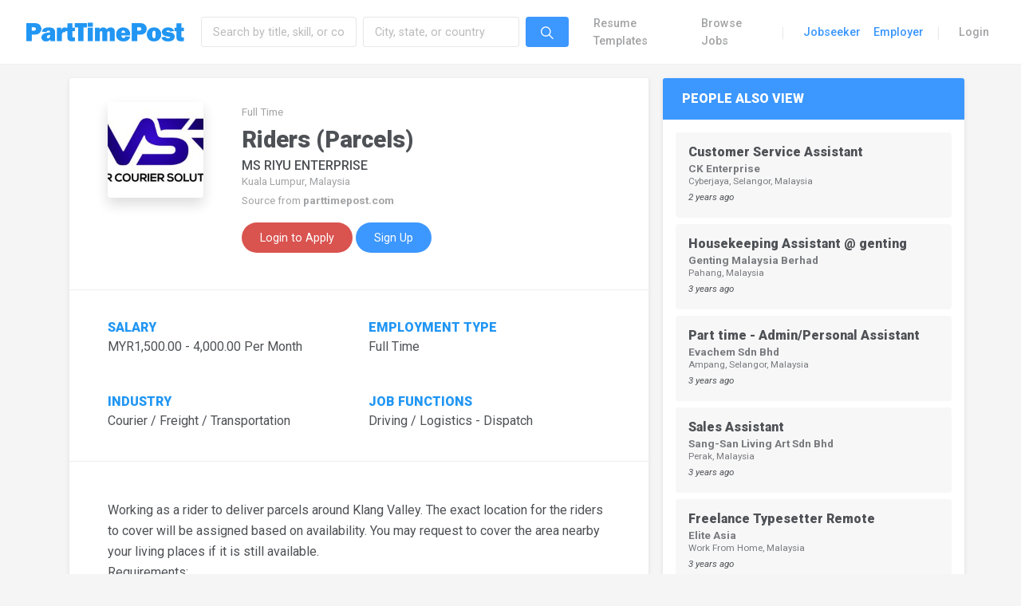

--- FILE ---
content_type: text/html; charset=UTF-8
request_url: https://parttimepost.com/job-p/riders-parcels-83107/
body_size: 12727
content:
<!DOCTYPE html><html lang="en" class="default-style"><head><link rel="stylesheet" href="https://fonts.googleapis.com/css?family=Roboto:300,300i,400,400i,500,500i,700,700i,900" /><meta charset="utf-8"><meta http-equiv="x-ua-compatible" content="IE=edge,chrome=1"><meta name="description" content=""><meta name="viewport" content="width=device-width, initial-scale=1.0, user-scalable=no, minimum-scale=1.0, maximum-scale=1.0"><link rel="manifest" crossorigin="use-credentials" href="https://parttimepost.com/manifest.webmanifest"><meta name="theme-color" content="#FFFFFF"><meta name="mobile-web-app-capable" content="yes"><meta name="application-name" content="PartTimePost"><meta name="apple-mobile-web-app-capable" content="yes"><meta name="apple-touch-fullscreen" content="yes"><meta name="apple-mobile-web-app-title" content="PTP"><meta name="apple-mobile-web-app-status-bar-style" content="default"><link rel="apple-touch-icon" href="https://parttimepost.com/file/2022/12/icon-full-192x192.png"><link rel="apple-touch-startup-image" media="(device-width: 430px) and (device-height: 932px) and (-webkit-device-pixel-ratio: 3)" href="https://parttimepost.com/file/daftplug-instantify/img-pwa-apple-launch-1290x2796.png"><link rel="apple-touch-startup-image" media="(device-width: 393px) and (device-height: 852px) and (-webkit-device-pixel-ratio: 3)" href="https://parttimepost.com/file/daftplug-instantify/img-pwa-apple-launch-1179x2256.png"><link rel="apple-touch-startup-image" media="(device-width: 428px) and (device-height: 926px) and (-webkit-device-pixel-ratio: 3)" href="https://parttimepost.com/file/daftplug-instantify/img-pwa-apple-launch-1284x2778.png"><link rel="apple-touch-startup-image" media="(device-width: 390px) and (device-height: 844px) and (-webkit-device-pixel-ratio: 3)" href="https://parttimepost.com/file/daftplug-instantify/img-pwa-apple-launch-1170x2532.png"><link rel="apple-touch-startup-image" media="(device-width: 375px) and (device-height: 812px) and (-webkit-device-pixel-ratio: 3)" href="https://parttimepost.com/file/daftplug-instantify/img-pwa-apple-launch-1125x2436.png"><link rel="apple-touch-startup-image" media="(device-width: 414px) and (device-height: 896px) and (-webkit-device-pixel-ratio: 3)" href="https://parttimepost.com/file/daftplug-instantify/img-pwa-apple-launch-1242x2688.png"><link rel="apple-touch-startup-image" media="(device-width: 414px) and (device-height: 896px) and (-webkit-device-pixel-ratio: 2)" href="https://parttimepost.com/file/daftplug-instantify/img-pwa-apple-launch-828x1792.png"><link rel="apple-touch-startup-image" media="(device-width: 414px) and (device-height: 736px) and (-webkit-device-pixel-ratio: 3)" href="https://parttimepost.com/file/daftplug-instantify/img-pwa-apple-launch-1242x2208.png"><link rel="apple-touch-startup-image" media="(device-width: 375px) and (device-height: 667px) and (-webkit-device-pixel-ratio: 2)" href="https://parttimepost.com/file/daftplug-instantify/img-pwa-apple-launch-750x1334.png"><link rel="apple-touch-startup-image" media="(device-width: 320px) and (device-height: 568px) and (-webkit-device-pixel-ratio: 2)" href="https://parttimepost.com/file/daftplug-instantify/img-pwa-apple-launch-640x1136.png"><link rel="apple-touch-startup-image" media="(device-width: 1024px) and (device-height: 1366px) and (-webkit-device-pixel-ratio: 2)" href="https://parttimepost.com/file/daftplug-instantify/img-pwa-apple-launch-2048x2732.png"><link rel="apple-touch-startup-image" media="(device-width: 834px) and (device-height: 1194px) and (-webkit-device-pixel-ratio: 2)" href="https://parttimepost.com/file/daftplug-instantify/img-pwa-apple-launch-1668x2388.png"><link rel="apple-touch-startup-image" media="(device-width: 820px) and (device-height: 1180px) and (-webkit-device-pixel-ratio: 2)" href="https://parttimepost.com/file/daftplug-instantify/img-pwa-apple-launch-1640x2360.png"><link rel="apple-touch-startup-image" media="(device-width: 834px) and (device-height: 1112px) and (-webkit-device-pixel-ratio: 2)" href="https://parttimepost.com/file/daftplug-instantify/img-pwa-apple-launch-1668x2224.png"><link rel="apple-touch-startup-image" media="(device-width: 810px) and (device-height: 1080px) and (-webkit-device-pixel-ratio: 2)" href="https://parttimepost.com/file/daftplug-instantify/img-pwa-apple-launch-1620x2160.png"><link rel="apple-touch-startup-image" media="(device-width: 768px) and (device-height: 1024px) and (-webkit-device-pixel-ratio: 2)" href="https://parttimepost.com/file/daftplug-instantify/img-pwa-apple-launch-1536x2048.png"><meta name='robots' content='index, follow, max-image-preview:large, max-snippet:-1, max-video-preview:-1' /><title>Riders (Parcels) &middot; PartTimePost</title><link rel="canonical" href="https://parttimepost.com/job-p/riders-parcels-83107/" /><meta property="og:locale" content="en_US" /><meta property="og:type" content="article" /><meta property="og:title" content="Riders (Parcels) &middot; PartTimePost" /><meta property="og:description" content="MS RIYU ENTERPRISE" /><meta property="og:url" content="https://parttimepost.com/job-p/riders-parcels-83107/" /><meta property="og:site_name" content="PartTimePost" /><meta name="twitter:card" content="summary_large_image" /><meta name="twitter:label1" content="Est. reading time" /><meta name="twitter:data1" content="1 minute" /> <script type="application/ld+json" class="yoast-schema-graph">{"@context":"https://schema.org","@graph":[{"@type":"WebPage","@id":"https://parttimepost.com/job-p/riders-parcels-83107/","url":"https://parttimepost.com/job-p/riders-parcels-83107/","name":"Riders (Parcels) &middot; PartTimePost","isPartOf":{"@id":"https://parttimepost.com/#website"},"datePublished":"2022-12-03T21:40:02+00:00","dateModified":"2022-12-03T21:40:02+00:00","breadcrumb":{"@id":"https://parttimepost.com/job-p/riders-parcels-83107/#breadcrumb"},"inLanguage":"en-US","potentialAction":[{"@type":"ReadAction","target":["https://parttimepost.com/job-p/riders-parcels-83107/"]}]},{"@type":"BreadcrumbList","@id":"https://parttimepost.com/job-p/riders-parcels-83107/#breadcrumb","itemListElement":[{"@type":"ListItem","position":1,"name":"Home","item":"https://parttimepost.com/"},{"@type":"ListItem","position":2,"name":"Riders (Parcels)"}]},{"@type":"WebSite","@id":"https://parttimepost.com/#website","url":"https://parttimepost.com/","name":"PartTimePost","description":"Part-time, Freelance and Temporary Job Recruitment  ·  Create Your Job Winning Resume","publisher":{"@id":"https://parttimepost.com/#organization"},"potentialAction":[{"@type":"SearchAction","target":{"@type":"EntryPoint","urlTemplate":"https://parttimepost.com/?s={search_term_string}"},"query-input":"required name=search_term_string"}],"inLanguage":"en-US"},{"@type":"Organization","@id":"https://parttimepost.com/#organization","name":"PartTimePost","alternateName":"PTP","url":"https://parttimepost.com/","logo":{"@type":"ImageObject","inLanguage":"en-US","@id":"https://parttimepost.com/#/schema/logo/image/","url":"https://parttimepost.com/file/2022/12/icon-full.png","contentUrl":"https://parttimepost.com/file/2022/12/icon-full.png","width":512,"height":512,"caption":"PartTimePost"},"image":{"@id":"https://parttimepost.com/#/schema/logo/image/"}}]}</script> <link rel='stylesheet' id='wp-block-library-css' href='https://parttimepost.com/static/lib/css/dist/block-library/style.min.css?ver=6.1.9' type='text/css' media='all' /><link rel='stylesheet' id='wc-blocks-vendors-style-css' href='https://parttimepost.com/static/ext/bfb56dfc/packages/woocommerce-blocks/build/wc-blocks-vendors-style.css?ver=9.1.5' type='text/css' media='all' /><link rel='stylesheet' id='wc-blocks-style-css' href='https://parttimepost.com/static/ext/bfb56dfc/packages/woocommerce-blocks/build/wc-blocks-style.css?ver=9.1.5' type='text/css' media='all' /><link rel='stylesheet' id='classic-theme-styles-css' href='https://parttimepost.com/static/lib/css/classic-themes.min.css?ver=1' type='text/css' media='all' /><style id='global-styles-inline-css' type='text/css'>body{--wp--preset--color--black:#000;--wp--preset--color--cyan-bluish-gray:#abb8c3;--wp--preset--color--white:#fff;--wp--preset--color--pale-pink:#f78da7;--wp--preset--color--vivid-red:#cf2e2e;--wp--preset--color--luminous-vivid-orange:#ff6900;--wp--preset--color--luminous-vivid-amber:#fcb900;--wp--preset--color--light-green-cyan:#7bdcb5;--wp--preset--color--vivid-green-cyan:#00d084;--wp--preset--color--pale-cyan-blue:#8ed1fc;--wp--preset--color--vivid-cyan-blue:#0693e3;--wp--preset--color--vivid-purple:#9b51e0;--wp--preset--gradient--vivid-cyan-blue-to-vivid-purple:linear-gradient(135deg,rgba(6,147,227,1) 0%,rgb(155,81,224) 100%);--wp--preset--gradient--light-green-cyan-to-vivid-green-cyan:linear-gradient(135deg,rgb(122,220,180) 0%,rgb(0,208,130) 100%);--wp--preset--gradient--luminous-vivid-amber-to-luminous-vivid-orange:linear-gradient(135deg,rgba(252,185,0,1) 0%,rgba(255,105,0,1) 100%);--wp--preset--gradient--luminous-vivid-orange-to-vivid-red:linear-gradient(135deg,rgba(255,105,0,1) 0%,rgb(207,46,46) 100%);--wp--preset--gradient--very-light-gray-to-cyan-bluish-gray:linear-gradient(135deg,rgb(238,238,238) 0%,rgb(169,184,195) 100%);--wp--preset--gradient--cool-to-warm-spectrum:linear-gradient(135deg,rgb(74,234,220) 0%,rgb(151,120,209) 20%,rgb(207,42,186) 40%,rgb(238,44,130) 60%,rgb(251,105,98) 80%,rgb(254,248,76) 100%);--wp--preset--gradient--blush-light-purple:linear-gradient(135deg,rgb(255,206,236) 0%,rgb(152,150,240) 100%);--wp--preset--gradient--blush-bordeaux:linear-gradient(135deg,rgb(254,205,165) 0%,rgb(254,45,45) 50%,rgb(107,0,62) 100%);--wp--preset--gradient--luminous-dusk:linear-gradient(135deg,rgb(255,203,112) 0%,rgb(199,81,192) 50%,rgb(65,88,208) 100%);--wp--preset--gradient--pale-ocean:linear-gradient(135deg,rgb(255,245,203) 0%,rgb(182,227,212) 50%,rgb(51,167,181) 100%);--wp--preset--gradient--electric-grass:linear-gradient(135deg,rgb(202,248,128) 0%,rgb(113,206,126) 100%);--wp--preset--gradient--midnight:linear-gradient(135deg,rgb(2,3,129) 0%,rgb(40,116,252) 100%);--wp--preset--duotone--dark-grayscale:url('#wp-duotone-dark-grayscale');--wp--preset--duotone--grayscale:url('#wp-duotone-grayscale');--wp--preset--duotone--purple-yellow:url('#wp-duotone-purple-yellow');--wp--preset--duotone--blue-red:url('#wp-duotone-blue-red');--wp--preset--duotone--midnight:url('#wp-duotone-midnight');--wp--preset--duotone--magenta-yellow:url('#wp-duotone-magenta-yellow');--wp--preset--duotone--purple-green:url('#wp-duotone-purple-green');--wp--preset--duotone--blue-orange:url('#wp-duotone-blue-orange');--wp--preset--font-size--small:13px;--wp--preset--font-size--medium:20px;--wp--preset--font-size--large:36px;--wp--preset--font-size--x-large:42px;--wp--preset--spacing--20:.44rem;--wp--preset--spacing--30:.67rem;--wp--preset--spacing--40:1rem;--wp--preset--spacing--50:1.5rem;--wp--preset--spacing--60:2.25rem;--wp--preset--spacing--70:3.38rem;--wp--preset--spacing--80:5.06rem}:where(.is-layout-flex){gap:.5em}body .is-layout-flow>.alignleft{float:left;margin-inline-start:0;margin-inline-end:2em}body .is-layout-flow>.alignright{float:right;margin-inline-start:2em;margin-inline-end:0}body .is-layout-flow>.aligncenter{margin-left:auto!important;margin-right:auto!important}body .is-layout-constrained>.alignleft{float:left;margin-inline-start:0;margin-inline-end:2em}body .is-layout-constrained>.alignright{float:right;margin-inline-start:2em;margin-inline-end:0}body .is-layout-constrained>.aligncenter{margin-left:auto!important;margin-right:auto!important}body .is-layout-constrained>:where(:not(.alignleft):not(.alignright):not(.alignfull)){max-width:var(--wp--style--global--content-size);margin-left:auto!important;margin-right:auto!important}body .is-layout-constrained>.alignwide{max-width:var(--wp--style--global--wide-size)}body .is-layout-flex{display:flex}body .is-layout-flex{flex-wrap:wrap;align-items:center}body .is-layout-flex>*{margin:0}:where(.wp-block-columns.is-layout-flex){gap:2em}.has-black-color{color:var(--wp--preset--color--black)!important}.has-cyan-bluish-gray-color{color:var(--wp--preset--color--cyan-bluish-gray)!important}.has-white-color{color:var(--wp--preset--color--white)!important}.has-pale-pink-color{color:var(--wp--preset--color--pale-pink)!important}.has-vivid-red-color{color:var(--wp--preset--color--vivid-red)!important}.has-luminous-vivid-orange-color{color:var(--wp--preset--color--luminous-vivid-orange)!important}.has-luminous-vivid-amber-color{color:var(--wp--preset--color--luminous-vivid-amber)!important}.has-light-green-cyan-color{color:var(--wp--preset--color--light-green-cyan)!important}.has-vivid-green-cyan-color{color:var(--wp--preset--color--vivid-green-cyan)!important}.has-pale-cyan-blue-color{color:var(--wp--preset--color--pale-cyan-blue)!important}.has-vivid-cyan-blue-color{color:var(--wp--preset--color--vivid-cyan-blue)!important}.has-vivid-purple-color{color:var(--wp--preset--color--vivid-purple)!important}.has-black-background-color{background-color:var(--wp--preset--color--black)!important}.has-cyan-bluish-gray-background-color{background-color:var(--wp--preset--color--cyan-bluish-gray)!important}.has-white-background-color{background-color:var(--wp--preset--color--white)!important}.has-pale-pink-background-color{background-color:var(--wp--preset--color--pale-pink)!important}.has-vivid-red-background-color{background-color:var(--wp--preset--color--vivid-red)!important}.has-luminous-vivid-orange-background-color{background-color:var(--wp--preset--color--luminous-vivid-orange)!important}.has-luminous-vivid-amber-background-color{background-color:var(--wp--preset--color--luminous-vivid-amber)!important}.has-light-green-cyan-background-color{background-color:var(--wp--preset--color--light-green-cyan)!important}.has-vivid-green-cyan-background-color{background-color:var(--wp--preset--color--vivid-green-cyan)!important}.has-pale-cyan-blue-background-color{background-color:var(--wp--preset--color--pale-cyan-blue)!important}.has-vivid-cyan-blue-background-color{background-color:var(--wp--preset--color--vivid-cyan-blue)!important}.has-vivid-purple-background-color{background-color:var(--wp--preset--color--vivid-purple)!important}.has-black-border-color{border-color:var(--wp--preset--color--black)!important}.has-cyan-bluish-gray-border-color{border-color:var(--wp--preset--color--cyan-bluish-gray)!important}.has-white-border-color{border-color:var(--wp--preset--color--white)!important}.has-pale-pink-border-color{border-color:var(--wp--preset--color--pale-pink)!important}.has-vivid-red-border-color{border-color:var(--wp--preset--color--vivid-red)!important}.has-luminous-vivid-orange-border-color{border-color:var(--wp--preset--color--luminous-vivid-orange)!important}.has-luminous-vivid-amber-border-color{border-color:var(--wp--preset--color--luminous-vivid-amber)!important}.has-light-green-cyan-border-color{border-color:var(--wp--preset--color--light-green-cyan)!important}.has-vivid-green-cyan-border-color{border-color:var(--wp--preset--color--vivid-green-cyan)!important}.has-pale-cyan-blue-border-color{border-color:var(--wp--preset--color--pale-cyan-blue)!important}.has-vivid-cyan-blue-border-color{border-color:var(--wp--preset--color--vivid-cyan-blue)!important}.has-vivid-purple-border-color{border-color:var(--wp--preset--color--vivid-purple)!important}.has-vivid-cyan-blue-to-vivid-purple-gradient-background{background:var(--wp--preset--gradient--vivid-cyan-blue-to-vivid-purple)!important}.has-light-green-cyan-to-vivid-green-cyan-gradient-background{background:var(--wp--preset--gradient--light-green-cyan-to-vivid-green-cyan)!important}.has-luminous-vivid-amber-to-luminous-vivid-orange-gradient-background{background:var(--wp--preset--gradient--luminous-vivid-amber-to-luminous-vivid-orange)!important}.has-luminous-vivid-orange-to-vivid-red-gradient-background{background:var(--wp--preset--gradient--luminous-vivid-orange-to-vivid-red)!important}.has-very-light-gray-to-cyan-bluish-gray-gradient-background{background:var(--wp--preset--gradient--very-light-gray-to-cyan-bluish-gray)!important}.has-cool-to-warm-spectrum-gradient-background{background:var(--wp--preset--gradient--cool-to-warm-spectrum)!important}.has-blush-light-purple-gradient-background{background:var(--wp--preset--gradient--blush-light-purple)!important}.has-blush-bordeaux-gradient-background{background:var(--wp--preset--gradient--blush-bordeaux)!important}.has-luminous-dusk-gradient-background{background:var(--wp--preset--gradient--luminous-dusk)!important}.has-pale-ocean-gradient-background{background:var(--wp--preset--gradient--pale-ocean)!important}.has-electric-grass-gradient-background{background:var(--wp--preset--gradient--electric-grass)!important}.has-midnight-gradient-background{background:var(--wp--preset--gradient--midnight)!important}.has-small-font-size{font-size:var(--wp--preset--font-size--small)!important}.has-medium-font-size{font-size:var(--wp--preset--font-size--medium)!important}.has-large-font-size{font-size:var(--wp--preset--font-size--large)!important}.has-x-large-font-size{font-size:var(--wp--preset--font-size--x-large)!important}.wp-block-navigation a:where(:not(.wp-element-button)){color:inherit}:where(.wp-block-columns.is-layout-flex){gap:2em}.wp-block-pullquote{font-size:1.5em;line-height:1.6}</style><link rel='stylesheet' id='daftplug-instantify-pwa-offlinenotification-css' href='https://parttimepost.com/static/ext/a464d5da/pwa/public/assets/css/style-offlinenotification.css?ver=7.2' type='text/css' media='all' /><link rel='stylesheet' id='daftplug-instantify-pwa-public-css' href='https://parttimepost.com/static/ext/a464d5da/pwa/public/assets/css/style-pwa.min.css?ver=7.2' type='text/css' media='all' /><link rel='stylesheet' id='daftplug-instantify-public-css' href='https://parttimepost.com/static/ext/a464d5da/public/assets/css/style-public.min.css?ver=7.2' type='text/css' media='all' /><link rel='stylesheet' id='woocommerce-layout-css' href='https://parttimepost.com/static/ext/bfb56dfc/assets/css/woocommerce-layout.css?ver=7.3.0' type='text/css' media='all' /><link rel='stylesheet' id='woocommerce-smallscreen-css' href='https://parttimepost.com/static/ext/bfb56dfc/assets/css/woocommerce-smallscreen.css?ver=7.3.0' type='text/css' media='only screen and (max-width: 768px)' /><link rel='stylesheet' id='woocommerce-general-css' href='https://parttimepost.com/static/ext/bfb56dfc/assets/css/woocommerce.css?ver=7.3.0' type='text/css' media='all' /><style id='woocommerce-inline-inline-css' type='text/css'>.woocommerce form .form-row .required{visibility:visible}</style><link rel='stylesheet' id='if-menu-site-css-css' href='https://parttimepost.com/static/ext/2a8e5057/assets/if-menu-site.css?ver=6.1.9' type='text/css' media='all' /><link rel='stylesheet' id='flamy-fontawesome-css-css' href='https://parttimepost.com/static/assets/vendor/fonts/fontawesome.css' type='text/css' media='all' /><link rel='stylesheet' id='flamy-ionicons-css-css' href='https://parttimepost.com/static/assets/vendor/fonts/ionicons.css' type='text/css' media='all' /><link rel='stylesheet' id='flamy-linearicons-css-css' href='https://parttimepost.com/static/assets/vendor/fonts/ionicons.css' type='text/css' media='all' /><link rel='stylesheet' id='flamy-open-iconic-css-css' href='https://parttimepost.com/static/assets/vendor/fonts/open-iconic.css' type='text/css' media='all' /><link rel='stylesheet' id='flamy-pe-icon-7-stroke-css-css' href='https://parttimepost.com/static/assets/vendor/fonts/pe-icon-7-stroke.css' type='text/css' media='all' /><link rel='stylesheet' id='flamy-theme-settings-bootstrap-css-css' href='https://parttimepost.com/static/assets/vendor/css/rtl/bootstrap.css' type='text/css' media='all' /><link rel='stylesheet' id='flamy-theme-settings-appwork-css-css' href='https://parttimepost.com/static/assets/vendor/css/rtl/appwork.css' type='text/css' media='all' /><link rel='stylesheet' id='flamy-theme-settings-theme-css-css' href='https://parttimepost.com/static/assets/vendor/css/rtl/theme-air.css' type='text/css' media='all' /><link rel='stylesheet' id='flamy-theme-settings-colors-css-css' href='https://parttimepost.com/static/assets/vendor/css/rtl/colors.css' type='text/css' media='all' /><link rel='stylesheet' id='flamy-uikit-css-css' href='https://parttimepost.com/static/assets/vendor/css/rtl/uikit.css' type='text/css' media='all' /><link rel='stylesheet' id='landing-css-css' href='https://parttimepost.com/static/assets/css/landing.css' type='text/css' media='all' /><link rel='stylesheet' id='flamy-custom-css-css' href='https://parttimepost.com/static/assets/css/custom.css' type='text/css' media='all' /><link rel='stylesheet' id='flamy-perfect-scrollbar-css-css' href='https://parttimepost.com/static/assets/vendor/libs/perfect-scrollbar/perfect-scrollbar.css' type='text/css' media='all' /><link rel='stylesheet' id='flamy-spinkit-css-css' href='https://parttimepost.com/static/assets/vendor/libs/spinkit/spinkit.css' type='text/css' media='all' /><link rel='stylesheet' id='flamy-smartwizard-css-css' href='https://parttimepost.com/static/assets/vendor/libs/smartwizard/smartwizard.css' type='text/css' media='all' /><link rel='stylesheet' id='flamy-growl-css-css' href='https://parttimepost.com/static/assets/vendor/libs/growl/growl.css' type='text/css' media='all' /><link rel='stylesheet' id='flamy-select2-css-css' href='https://parttimepost.com/static/assets/vendor/libs/select2/select2.css' type='text/css' media='all' /><link rel='stylesheet' id='flamy-typeahead-css-css' href='https://parttimepost.com/static/assets/vendor/libs/typeahead-js/typeahead.css' type='text/css' media='all' /><link rel='stylesheet' id='flamy-ladda-css-css' href='https://parttimepost.com/static/assets/vendor/libs/ladda/ladda.css' type='text/css' media='all' /><link rel='stylesheet' id='flamy-skin-css-css' href='https://parttimepost.com/static/assets/css/skin.css' type='text/css' media='all' /><link rel='stylesheet' id='mycred-front-css' href='https://parttimepost.com/static/ext/c6dd508b/assets/css/mycred-front.css?ver=2.4.10' type='text/css' media='all' /><link rel='stylesheet' id='mycred-social-share-icons-css' href='https://parttimepost.com/static/ext/c6dd508b/assets/css/mycred-social-icons.css?ver=2.4.10' type='text/css' media='all' /><link rel='stylesheet' id='mycred-social-share-style-css' href='https://parttimepost.com/static/ext/c6dd508b/assets/css/mycred-social-share.css?ver=2.4.10' type='text/css' media='all' /> <script type='text/javascript' src='https://ajax.googleapis.com/ajax/libs/jquery/3.2.1/jquery.min.js' id='jquery-js'></script> <script type='text/javascript' src='https://parttimepost.com/static/ext/bfb56dfc/assets/js/jquery-blockui/jquery.blockUI.min.js?ver=2.7.0-wc.7.3.0' id='jquery-blockui-js'></script> <script type='text/javascript' id='wc-add-to-cart-js-extra'>/* <![CDATA[ */ var wc_add_to_cart_params = {"ajax_url":"\/ajax","wc_ajax_url":"\/?wc-ajax=%%endpoint%%","i18n_view_cart":"View cart","cart_url":"https:\/\/parttimepost.com\/app\/dashboard\/cart\/","is_cart":"","cart_redirect_after_add":"no"}; /* ]]> */</script> <script type='text/javascript' src='https://parttimepost.com/static/ext/bfb56dfc/assets/js/frontend/add-to-cart.min.js?ver=7.3.0' id='wc-add-to-cart-js'></script> <script type='text/javascript' src='https://parttimepost.com/static/ext/9b34fccb/assets/js/vendors/woocommerce-add-to-cart.js?ver=6.10.0' id='vc_woocommerce-add-to-cart-js-js'></script> <script type='text/javascript' src='https://parttimepost.com/static/assets/vendor/js/layout-helpers.js' id='layout-helpers-js'></script> <script type='text/javascript' src='https://parttimepost.com/static/assets/vendor/js/pace.js' id='pace-js'></script> <script type='text/javascript' src='https://cdn.jsdelivr.net/npm/vue/dist/vue.js' id='vue-js-js'></script> <script type='text/javascript' src='https://cdn.jsdelivr.net/npm/axios/dist/axios.min.js' id='axios-js-js'></script> <script type='text/javascript' src='https://cdn.jsdelivr.net/npm/vue-axios@2.1.5/dist/vue-axios.min.js' id='vue-axios-js-js'></script> <link rel="https://api.w.org/" href="https://parttimepost.com/wp-json/" /> <script>(function(w,d,s,l,i){w[l]=w[l]||[];w[l].push({'gtm.start':
new Date().getTime(),event:'gtm.js'});var f=d.getElementsByTagName(s)[0],
j=d.createElement(s),dl=l!='dataLayer'?'&l='+l:'';j.async=true;j.src=
'https://www.googletagmanager.com/gtm.js?id='+i+dl;f.parentNode.insertBefore(j,f);
})(window,document,'script','dataLayer','GTM-WTLQBHM');</script>  <script>document['documentMode']===10&&document.write('<script src="https://polyfill.io/v3/polyfill.min.js?features=Intl.~locale.en"><\/script>')</script> <noscript><style>.woocommerce-product-gallery{opacity:1!important}</style></noscript> <script type="text/javascript" id="serviceworker">if (navigator.serviceWorker) {
	        window.addEventListener('load', function() {
	            navigator.serviceWorker.register(
	                "https:\/\/parttimepost.com\/serviceworker.sw", {scope: "\/"}
	            );
	        });
	    }</script> <noscript><style>.wpb_animate_when_almost_visible{opacity:1}</style></noscript></head><body><div class="page-loader"><div class="bg-primary"></div></div><div class="layout-wrapper layout-1 layout-without-sidenav"><div class="layout-inner"><nav class="landing-navbar navbar navbar-expand-lg navbar-light bg-white -shadow border-bottom -shadow-sm"><div class="container-fluid px-3"> <a href="https://parttimepost.com" class="navbar-brand text-big font-weight-bolder line-height-1 text-expanded py-3"> <img src="https://parttimepost.com/img/logo.png" style="width:200px;"> </a> <button class="navbar-toggler" type="button" data-toggle="collapse" data-target="#landing-navbar-collapse"> <span class="navbar-toggler-icon"></span> </button><div class="collapse navbar-collapse" id="landing-navbar-collapse"><div class="navbar-nav align-items-lg-center d-none d-md-block w-50"><form action="https://parttimepost.com/jobs/?search=any&loc=any" method="GET" class="w-100"> <label class="nav-item navbar-text navbar-search-box p-0 active"><div class="form-row col-12 m-0 p-0"><div class="form-group col-12 m-0 p-0"><div class="row no-gutters" ><div class="col-md-5 col-lg-5 py-1 px-md-1"> <input type="text" name="search" class="form-control job-title" placeholder="Search by title, skill, or company" value=""></div><div class="col-md-5 col-lg-5 py-1 px-md-1"> <input type="text" name="loc" class="form-control job-location" placeholder="City, state, or country" value=""></div><div class="col-md-2 col-lg-2 py-1 px-md-1"> <button class="btn btn-primary" type="submit"><i class="ion ion-ios-search navbar-icon align-middle"></i></button></div></div></div></div> </label></form></div><div class="navbar-nav align-items-lg-center ml-auto"><a class="anchor-link nav-item nav-link font-weight-semibold menu-item menu-item-type-post_type menu-item-object-page" href="https://parttimepost.com/templates/">Resume Templates</a> <a class="anchor-link nav-item nav-link font-weight-semibold menu-item menu-item-type-post_type menu-item-object-page" href="https://parttimepost.com/browse-jobs/">Browse Jobs</a><div class="nav-item d-none d-lg-block text-big font-weight-light line-height-1 opacity-25 mr-3 ml-2">|</div> <a class="anchor-link nav-item nav-link font-weight-semibold text-primary menu-item menu-item-type-post_type menu-item-object-page" href="https://parttimepost.com/for-jobseeker/">Jobseeker</a> <a class="anchor-link nav-item nav-link font-weight-semibold text-primary menu-item menu-item-type-post_type menu-item-object-page" href="https://parttimepost.com/for-employer/">Employer</a><div class="nav-item d-none d-lg-block text-big font-weight-light line-height-1 opacity-25 mr-3 ml-2">|</div> <a class="anchor-link nav-item nav-link font-weight-semibold menu-item menu-item-type-post_type menu-item-object-page" href="https://parttimepost.com/app/login/">Login</a></div></div></div></nav> <style type="text/css">.recent-search::-webkit-scrollbar{display:none}.recent-search{-ms-overflow-style:none;scrollbar-width:none}</style><div class="layout-container"><div class="layout-content"><div class="container-fluid flex-grow-1 px-0"><div class="row no-gutters"><div class="container px-0"><div class="row no-gutters"><div class="col-md-7 col-xl-8"><div class="card shadow-sm mx-3 my-3"><div class="card-header px-md-5"><div class="media align-items-top mt-2 my-md-3 media-job-view"> <img src="https://parttimepost.com/img/company/187814/1669791899-180x180.jpg" class="d-none d-md-block ui-w-120 rounded shadow mr-3 mr-md-4"> <img src="https://parttimepost.com/img/company/187814/1669791899-180x180.jpg" class="d-block d-md-none ui-w-80 rounded shadow pull-right"><div class="media-body flex-truncate ml-3 ml-md-4"><div><small class="text-muted">Full Time</small></div><style type="text/css">.link-job:after{content:'See details'}.link-company:after{content:'View Organization'}</style><h2 class="font-weight-bolder my-2">Riders (Parcels)</h2><h3 class="h5 d-inline-block mb-0"><span class=" mr-1">MS RIYU ENTERPRISE</span> <small class="text-muted d-block mt-1">Kuala Lumpur, Malaysia</small></h3><div class="mb-3 text-muted"><small>Source from <span class="font-weight-bold">parttimepost.com</span></small></div><div class=""> <a href="https://parttimepost.com/app/login/" class="btn btn-danger rounded-pill mb-3" data-toggle="modal" data-target="#modal-login-form"><span class="ml-1 mr-1">Login to Apply</span></a> <a href="https://parttimepost.com/app/user-register/" class="btn btn-primary rounded-pill mb-3"><span class="ml-1 mr-1">Sign Up</span></a></div></div></div></div><div class="card-header px-md-5"><div class="row"><div class="col-md-6 py-4"><div class="label-meta">Salary</div><div> MYR1,500.00 - 4,000.00 Per Month</div></div><div class="col-md-6 py-4"><div class="label-meta">Employment Type</div><div>Full Time</div></div></div><div class="row"><div class="col-md-6 py-4"><div class="label-meta">Industry</div><div>Courier / Freight / Transportation</div></div><div class="col-md-6 py-4"><div class="label-meta">Job Functions</div><div>Driving / Logistics - Dispatch</div></div></div></div><div class="card-body  px-md-5 py-5"><p>Working as a rider to deliver parcels around Klang Valley. The exact location for the riders to cover will be assigned based on availability. You may request to cover the area nearby your living places if it is still available.<br /> Requirements:</p><ul></p><li>Age 18 and above</li><p></p><li>Possessed a motorcycle and the motorbike driving license</li><p></p><li>Healthy and strong as you may need to lift heavy parcels</li><p></ul><p> Benefits:</p><ul></p><li>This is a full-time job, if the positions are filled you may be KIVed to be our part-timers during peak seasons.</li><p></p><li>Monthly salary around RM1500-RM4000 (basic salary + commisions)</li><p></p><li>May be eligible for medical and other allowances</li><p></p><li>Has EPF and Socso</li><p></ul><p> For more information, you may contact the given number (Whatsapp only) to arrange an interview with the person in charge. You may ask further questions during the interview. The interview will be held at Ampang, KL.</p><p>Whatsapp: 01113263008</p></div> <script type="application/ld+json">{
"@context": "https://schema.org",
"@type": "JobPosting",
"baseSalary": {
	"@type": "MonetaryAmount",
	"currency": "MYR",
	"value": {
		"@type": "QuantitativeValue",
		"minValue": "1500.00",
		"maxValue": "4000.00",
		"unitText": "MONTH"
	}
},
"datePosted": "2022-12-04",
"validThrough" : "2023-01-03 00:00:00",
"description": "Working as a rider to deliver parcels around Klang Valley. The exact location for the riders to cover will be assigned based on availability. You may request to cover the area nearby your living places if it is still available.<br />Requirements:<br /><ul><br /> 	<li>Age 18 and above</li><br /> 	<li>Possessed a motorcycle and the motorbike driving license</li><br /> 	<li>Healthy and strong as you may need to lift heavy parcels</li><br /></ul><br />Benefits:<br /><ul><br /> 	<li>This is a full-time job, if the positions are filled you may be KIVed to be our part-timers during peak seasons.</li><br /> 	<li>Monthly salary around RM1500-RM4000 (basic salary + commisions)</li><br /> 	<li>May be eligible for medical and other allowances</li><br /> 	<li>Has EPF and Socso</li><br /></ul><br />For more information, you may contact the given number (Whatsapp only) to arrange an interview with the person in charge. You may ask further questions during the interview. The interview will be held at Ampang, KL.<br /><br />Whatsapp: 01113263008",
"employmentType": "Full Time",
"hiringOrganization" : {
	"@type" : "Organization",
	"name" : "MS RIYU ENTERPRISE",
	"logo" : "https://parttimepost.com/img/company/187814/1669791899-180x180.jpg"
},
"industry": "Courier / Freight / Transportation",
"jobLocation": {
	"@type": "Place",
	"address": {
	"@type": "PostalAddress",
	"addressLocality": "Kuala Lumpur, Malaysia"
	}
},
"occupationalCategory": "Driving / Logistics - Dispatch",
"salaryCurrency": "MYR",
"title": "Riders (Parcels)"
}</script> </div><div class="card shadow-sm mx-3 my-3"><h5 class="card-header border-bottom-0 bg-primary font-weight-bolder text-uppercase text-white mb-0 opacity-75">Similar Jobs</h5><div class="card-body px-3 pt-3 pb-2"><div class="text-center p-4 font-weight-semibold">No similar jobs found</div></div></div></div><div class="col-md-5 col-xl-4"><div class="card shadow-sm my-3"><h5 class="card-header border-bottom-0 bg-primary font-weight-bolder text-uppercase text-white mb-0">People also view</h5><div class="card-body p-3"> <a href="https://parttimepost.com/job/customer-service-assistant-85700/"><div class="media align-items-top p-3 rounded media-hover text-body bg-lighter mb-2"><div class="media-body"><h5 class="font-weight-bolder mb-1">Customer Service Assistant</h5><div class="small line-height-condenced opacity-75"><strong class="mr-1">CK Enterprise</strong> <small class="d-block">Cyberjaya, Selangor, Malaysia</small></div><div class="small"> <small><em>2 years ago </em></small></div></div></div> </a> <a href="https://parttimepost.com/job-p/housekeeping-assistant-genting-82982/"><div class="media align-items-top p-3 rounded media-hover text-body bg-lighter mb-2"><div class="media-body"><h5 class="font-weight-bolder mb-1">Housekeeping Assistant @ genting</h5><div class="small line-height-condenced opacity-75"><strong class="mr-1">Genting Malaysia Berhad</strong> <small class="d-block">Pahang, Malaysia</small></div><div class="small"> <small><em>3 years ago </em></small></div></div></div> </a> <a href="https://parttimepost.com/job/part-time-adminpersonal-assistant-83620/"><div class="media align-items-top p-3 rounded media-hover text-body bg-lighter mb-2"><div class="media-body"><h5 class="font-weight-bolder mb-1">Part time - Admin/Personal Assistant</h5><div class="small line-height-condenced opacity-75"><strong class="mr-1">Evachem Sdn Bhd</strong> <small class="d-block">Ampang, Selangor, Malaysia</small></div><div class="small"> <small><em>3 years ago </em></small></div></div></div> </a> <a href="https://parttimepost.com/job-p/sales-assistant-83003/"><div class="media align-items-top p-3 rounded media-hover text-body bg-lighter mb-2"><div class="media-body"><h5 class="font-weight-bolder mb-1">Sales Assistant</h5><div class="small line-height-condenced opacity-75"><strong class="mr-1">Sang-San Living Art Sdn Bhd</strong> <small class="d-block">Perak, Malaysia</small></div><div class="small"> <small><em>3 years ago </em></small></div></div></div> </a> <a href="https://parttimepost.com/job-p/freelance-typesetter-remote-83008/"><div class="media align-items-top p-3 rounded media-hover text-body bg-lighter mb-2"><div class="media-body"><h5 class="font-weight-bolder mb-1">Freelance Typesetter Remote</h5><div class="small line-height-condenced opacity-75"><strong class="mr-1">Elite Asia</strong> <small class="d-block">Work From Home, Malaysia</small></div><div class="small"> <small><em>3 years ago </em></small></div></div></div> </a></div></div></div></div></div></div></div><nav class="footer bp-3 bg-dark pt-4"><div class="container px-3 pt-4"><div class="row mb-4"><div class="col-lg-12 text-center"> <a href="https://parttimepost.com/user-register/" class="font-weight-bolder text-white h2"> Build a Resume <span class="ml-1 badge bg-primary rounded-circle" style="width:35px; height:35px;"><i class="fa fa-angle-right"></i></span> </a></div></div><hr class="landing-separator border-white mx-auto mb-5"><div class="row"><div class="col-lg-3 pr-lg-4 pb-4"><div class="textwidget custom-html-widget"><div class="mb-4"> <img src="https://parttimepost.com/img/logo-white.png" style="width:150px;" alt="PartTimePost"></div> Our mission is to offer candidates with the right tools to advance in their careers. We want you to secure your dream job.</div></div><div class="col"><div class="row"><div class="col-6 col-sm-3 col-md pb-4"><div class="footer-text small font-weight-bold mb-3">JOB SEEKERS</div><a class="footer-link d-block pb-2" href="https://parttimepost.com/user-register/">Build a Resume</a></li> <a class="footer-link d-block pb-2" href="https://parttimepost.com/for-jobseeker/">For Jobseeker</a></li> <a class="footer-link d-block pb-2" href="https://parttimepost.com/templates/">Resume Templates</a></li> <a class="footer-link d-block pb-2" href="https://parttimepost.com/user-pricing/">Pricing</a></li> <a class="footer-link d-block pb-2" href="https://parttimepost.com/browse-jobs/">Browse Jobs</a></li></div><div class="col-6 col-sm-3 col-md pb-4"><div class="footer-text small font-weight-bold mb-3">EMPLOYERS</div><a class="footer-link d-block pb-2" href="https://parttimepost.com/employer-register/">Become Employer</a></li> <a class="footer-link d-block pb-2" href="https://parttimepost.com/for-employer/">For Employer</a></li> <a class="footer-link d-block pb-2" href="https://parttimepost.com/employer-pricing/">Employer Pricing</a></li></div><div class="col-6 col-sm-3 col-md pb-4"><div class="footer-text small font-weight-bold mb-3">OUR COMPANY</div><a class="footer-link d-block pb-2" href="https://parttimepost.com/about-us/">About Us</a></li></div><div class="col-6 col-sm-3 col-md pb-4"><div class="footer-text small font-weight-bold mb-3">SUPPORT</div><a class="footer-link d-block pb-2" href="/cdn-cgi/l/email-protection#70131f1e04111304300011020404191d15001f03045e131f1d">Contact Us</a></li> <a class="footer-link d-block pb-2" href="https://parttimepost.com/terms-of-use/">Terms of Use</a></li> <a class="footer-link d-block pb-2" href="https://parttimepost.com/privacy-policy/">Privacy Policy</a></li></div></div></div></div></div><hr class="m-0"><div class="container py-4 px-3"><div><span class="footer-text font-weight-bolder">PartTimePost</span> &copy; 2026. <small>All rights reserved</small></div></div></nav></div></div></div></div><div class="modal modal-top fade" id="modal-login-form"><div class="modal-dialog modal-md mt-5"><div class="modal-content rounded" id="login-form"><form class="" action="https://parttimepost.com/app/login" method="post" id="submit_form"><div class="card"><div class="card-header bg-light font-weight-semibold"> Login <button type="button" class="close font-weight-bolder" data-dismiss="modal" aria-label="Close">×</button></div><div class="card-body"><div class="form-group"> <label class="form-label">Email <span class="text-danger">*</span></label> <input type="text" id="user_login" name="username" placeholder="Email" class="form-control" value="" tabindex="1"></div><div class="form-group"> <label class="form-label d-flex justify-content-between align-items-end"><div>Password</div> <a href="https://parttimepost.com/retrieve-password" class="d-block small"  tabindex="5">Forgot password?</a> </label> <input type="password" id="user_pass" name="pass" placeholder="Password" class="form-control" value="" tabindex="2"></div><div class="d-flex justify-content-between align-items-center m-0"> <label class="custom-control custom-checkbox m-0"> <input type="checkbox" id="remember" name="rememberme" value="forever" class="custom-control-input"  tabindex="3"> <span class="custom-control-label small">Remember me</span> </label> <button type="submit" class="btn btn-primary -rounded-pill mt-2" id="wp-submit" name="wp-submit" value="Log In" tabindex="4">Log In</button> <input type="hidden" name="login_submit" > <input type="hidden" name="redirect_to" value="https://parttimepost.com/job-p/riders-parcels-83107/"></div></div><div class="card-footer py-3 px-4 px-sm-5 bg-light border-top-0"><div class="text-center small"> Don't have an account yet? <br> <a href="https://parttimepost.com/user-register">Sign up</a> / <a href="https://parttimepost.com/employer-register">Join as employer</a></div></div></div></form></div></div></div><style type="text/css">@media (max-width:767px){.media-job-view{display:block}}</style> <script data-cfasync="false" src="/cdn-cgi/scripts/5c5dd728/cloudflare-static/email-decode.min.js"></script><script type='text/javascript'>var site_url = "https://parttimepost.com";
var apply_id = "";</script> <script type='text/javascript' src='https://parttimepost.com/static/ext/a464d5da/pwa/public/assets/js/script-uaparser.js?ver=7.2' id='daftplug-instantify-pwa-uaparser-js'></script> <script type='text/javascript' src='https://parttimepost.com/static/ext/a464d5da/pwa/public/assets/js/script-toast.js?ver=7.2' id='daftplug-instantify-pwa-toast-js'></script> <script type='text/javascript' src='https://parttimepost.com/static/ext/a464d5da/pwa/public/assets/js/script-offlinenotification.js?ver=7.2' id='daftplug-instantify-pwa-offlinenotification-js'></script> <script type='text/javascript' id='daftplug-instantify-public-js-extra'>/* <![CDATA[ */ var daftplug_instantify_public_js_vars = {"ajaxUrl":"https:\/\/parttimepost.com\/ajax","generalError":"An unexpected error occurred","homeUrl":"https:\/\/parttimepost.com\/","adminUrl":"https:\/\/parttimepost.com\/wp-admin\/","currentUrl":"https:\/\/parttimepost.com\/job-p\/riders-parcels-83107\/","iconUrl":"https:\/\/parttimepost.com\/wp-content\/uploads\/2022\/12\/icon-full.png","settings":{"uninstallSettings":"save","pwa":"on","pwaDetectionMode":"queryParameter","pwaPlatforms":["desktop","mobile","tablet"],"pwaOnAll":"on","pwaOnPostTypes":["post"],"pwaOnPageTypes":["is_home"],"pwaDynamicManifest":"off","pwaName":"PartTimePost","pwaShortName":"PTP","pwaStartPage":"https:\/\/parttimepost.com\/app\/dashboard\/","pwaDescription":"Create Your Job Winning Resume","pwaIcon":"83116","pwaDisplayMode":"standalone","pwaOrientation":"portrait","pwaOrientationLock":"on","pwaHandleLinks":"auto","pwaIosStatusBarStyle":"default","pwaThemeColor":"#FFFFFF","pwaBackgroundColor":"#FFFFFF","pwaCategories":["lifestyle","productivity"],"pwaIarcRatingId":"","pwaRelatedApplication1":"off","pwaRelatedApplication1Platform":"","pwaRelatedApplication1Url":"","pwaRelatedApplication1Id":"","pwaRelatedApplication2":"off","pwaRelatedApplication2Platform":"","pwaRelatedApplication2Url":"","pwaRelatedApplication2Id":"","pwaRelatedApplication3":"off","pwaRelatedApplication3Platform":"","pwaRelatedApplication3Url":"","pwaRelatedApplication3Id":"","pwaAppShortcut1":"off","pwaAppShortcut1Name":"Dashboard","pwaAppShortcut1Url":"https:\/\/parttimepost.com\/app\/dashboard\/","pwaAppShortcut1Icon":"83116","pwaAppShortcut2":"off","pwaAppShortcut2Name":"","pwaAppShortcut2Url":"","pwaAppShortcut2Icon":"","pwaAppShortcut3":"off","pwaAppShortcut3Name":"","pwaAppShortcut3Url":"","pwaAppShortcut3Icon":"","pwaAppShortcut4":"off","pwaAppShortcut4Name":"","pwaAppShortcut4Url":"","pwaAppShortcut4Icon":"","pwaOverlays":"on","pwaOverlaysBrowsers":["chrome","firefox","opera","safari","edge"],"pwaOverlaysTypeFullscreen":"off","pwaOverlaysTypeHeader":"on","pwaOverlaysTypeHeaderMessage":"Get our web app. It won't take up space on your phone.","pwaOverlaysTypeHeaderBackgroundColor":"#0A10FF","pwaOverlaysTypeHeaderTextColor":"#FFFFFF","pwaOverlaysTypeSnackbar":"off","pwaOverlaysTypeSnackbarMessage":"Installing uses almost no storage and provides a quick way to return to this app.","pwaOverlaysTypeSnackbarBackgroundColor":"#0A10FF","pwaOverlaysTypeSnackbarTextColor":"#FFFFFF","pwaOverlaysTypeIos":"on","pwaOverlaysTypePost":"on","pwaOverlaysTypeMenu":"off","pwaOverlaysTypeMenuMessage":"Find what you need faster with our web app!","pwaOverlaysTypeMenuBackgroundColor":"#0A10FF","pwaOverlaysTypeMenuTextColor":"#FFFFFF","pwaOverlaysTypeFeed":"off","pwaOverlaysTypeFeedMessage":"Keep reading, even when you're on the train!","pwaOverlaysTypeFeedBackgroundColor":"#0A10FF","pwaOverlaysTypeFeedTextColor":"#FFFFFF","pwaOverlaysTypeCheckout":"off","pwaOverlaysTypeCheckoutMessage":"Keep track of your orders. Our web app is fast, small and works offline.","pwaOverlaysTypeCheckoutBackgroundColor":"#0A10FF","pwaOverlaysTypeCheckoutTextColor":"#FFFFFF","pwaOverlaysTypeCoupon":"off","pwaOverlaysTypeCouponMessage":"Install our web app on your phone and get an exclusive discount coupon for all products. It won't take up space on your phone.","pwaOverlaysTypeCouponPercentage":"5","pwaOverlaysSkip":"off","pwaOverlaysDelay":"1","pwaOverlaysShowAgain":"1","pwaInstallButton":"off","pwaInstallButtonShortcode":"[pwa-install-button]","pwaInstallButtonBrowsers":["chrome","firefox","opera","safari","edge"],"pwaInstallButtonText":"Install App","pwaInstallButtonBackgroundColor":"#0A10FF","pwaInstallButtonTextColor":"#FFFFFF","pwaOfflineFallbackPage":"","pwaOfflineNotification":"on","pwaOfflineForms":"off","pwaOfflineGoogleAnalytics":"off","pwaOfflineHtmlStrategy":"NetworkFirst","pwaOfflineJavascriptStrategy":"StaleWhileRevalidate","pwaOfflineStylesheetsStrategy":"StaleWhileRevalidate","pwaOfflineFontsStrategy":"StaleWhileRevalidate","pwaOfflineImagesStrategy":"StaleWhileRevalidate","pwaOfflineVideosStrategy":"CacheFirst","pwaOfflineAudiosStrategy":"CacheFirst","pwaOfflineCacheExpiration":"10","pwaNavigationTabBar":"off","pwaNavigationTabBarBgColor":"#FFFFFF","pwaNavigationTabBarIconColor":"#B3B9CA","pwaNavigationTabBarIconActiveColor":"#FFFFFF","pwaNavigationTabBarIconActiveBgColor":"#2552FE","pwaNavigationTabBarPlatforms":["mobile","tablet","pwa"],"pwaNavigationTabBarItem1":"off","pwaNavigationTabBarItem1Icon":"","pwaNavigationTabBarItem1Label":"","pwaNavigationTabBarItem1Page":"","pwaNavigationTabBarItem1Url":"","pwaNavigationTabBarItem1CustomUrl":"off","pwaNavigationTabBarItem2":"off","pwaNavigationTabBarItem2Icon":"","pwaNavigationTabBarItem2Label":"","pwaNavigationTabBarItem2Page":"","pwaNavigationTabBarItem2Url":"","pwaNavigationTabBarItem2CustomUrl":"off","pwaNavigationTabBarItem3":"off","pwaNavigationTabBarItem3Icon":"","pwaNavigationTabBarItem3Label":"","pwaNavigationTabBarItem3Page":"","pwaNavigationTabBarItem3Url":"","pwaNavigationTabBarItem3CustomUrl":"off","pwaNavigationTabBarItem4":"off","pwaNavigationTabBarItem4Icon":"","pwaNavigationTabBarItem4Label":"","pwaNavigationTabBarItem4Page":"","pwaNavigationTabBarItem4Url":"","pwaNavigationTabBarItem4CustomUrl":"off","pwaNavigationTabBarItem5":"off","pwaNavigationTabBarItem5Icon":"","pwaNavigationTabBarItem5Label":"","pwaNavigationTabBarItem5Page":"","pwaNavigationTabBarItem5Url":"","pwaNavigationTabBarItem5CustomUrl":"off","pwaNavigationTabBarItem6":"off","pwaNavigationTabBarItem6Icon":"","pwaNavigationTabBarItem6Label":"","pwaNavigationTabBarItem6Page":"","pwaNavigationTabBarItem6Url":"","pwaNavigationTabBarItem6CustomUrl":"off","pwaNavigationTabBarItem7":"off","pwaNavigationTabBarItem7Icon":"","pwaNavigationTabBarItem7Label":"","pwaNavigationTabBarItem7Page":"","pwaNavigationTabBarItem7Url":"","pwaNavigationTabBarItem7CustomUrl":"off","pwaScrollProgressBar":"off","pwaScrollProgressBarPlatforms":["desktop","mobile","tablet","pwa"],"pwaDarkMode":"off","pwaDarkModeSwitchButtonPosition":"bottom-right","pwaDarkModeOSAware":"off","pwaDarkModeBatteryLow":"off","pwaDarkModePlatforms":["desktop","mobile","tablet","pwa"],"pwaWebShareButton":"off","pwaWebShareButtonIconColor":"#FFFFFF","pwaWebShareButtonBgColor":"#3740FF","pwaWebShareButtonPosition":"bottom-right","pwaWebShareButtonPlatforms":["mobile","tablet","pwa"],"pwaPullDownNavigation":"off","pwaPullDownNavigationBgColor":"#3740FF","pwaPullDownNavigationPlatforms":["mobile","tablet","pwa"],"pwaSwipeNavigation":"off","pwaSwipeNavigationPlatforms":["mobile","tablet","pwa"],"pwaShakeToRefresh":"off","pwaShakeToRefreshPlatforms":["mobile","tablet","pwa"],"pwaPreloader":"off","pwaPreloaderStyle":"default","pwaPreloaderPlatforms":["desktop","mobile","tablet","pwa"],"pwaInactiveBlur":"off","pwaInactiveBlurPlatforms":["mobile","tablet","pwa"],"pwaToastMessages":"off","pwaToastMessagesPlatforms":["mobile","tablet","pwa"],"pwaCouponReward":"off","pwaCouponRewardPercentage":"5","pwaAjaxify":"off","pwaAjaxifyForms":"off","pwaAjaxifySelectors":"","pwaAjaxifyPlatforms":["desktop","mobile","tablet","pwa"],"pwaPasswordlessLogin":"off","pwaAdaptiveLoading":"off","pwaAdaptiveLoadingPlatforms":["desktop","mobile","tablet","pwa"],"pwaBackgroundSync":"on","pwaPeriodicBackgroundSync":"on","pwaContentIndexing":"off","pwaPersistentStorage":"off","pwaUrlProtocolHandler":"off","pwaUrlProtocolHandlerProtocol":"","pwaUrlProtocolHandlerUrl":"","pwaWebShareTarget":"off","pwaWebShareTargetAction":"","pwaWebShareTargetUrlQuery":"","pwaVibration":"on","pwaVibrationPlatforms":["mobile","tablet","pwa"],"pwaIdleDetection":"off","pwaIdleDetectionThreshold":"3","pwaIdleDetectionPlatforms":["desktop","mobile","tablet","pwa"],"pwaScreenWakeLock":"on","pwaScreenWakeLockPlatforms":["mobile","tablet","pwa"],"pwaCustomCss":"","pwaPushTtl":"2419200","pwaPushBatchSize":"1000","pwaPushPrompt":"on","pwaPushPromptMessage":"We would like to show you notifications for the latest news and updates.","pwaPushPromptBgColor":"#FFFFFF","pwaPushPromptTextColor":"#444F5B","pwaPushPromptSkip":"off","pwaPushButton":"off","pwaPushButtonIconColor":"#FFFFFF","pwaPushButtonBgColor":"#FF3838","pwaPushButtonPosition":"bottom-left","pwaPushButtonBehavior":"shown","pwaPushNewContent":"on","pwaPushNewContentPostTypes":["rimy_listing","rimy_partner"],"pwaPushNewComment":"off","pwaPushWooNewProduct":"off","pwaPushWooPriceDrop":"off","pwaPushWooSalePrice":"off","pwaPushWooBackInStock":"off","pwaPushWooAbandonedCart":"off","pwaPushWooAbandonedCartInterval":"1","pwaPushWooOrderStatusUpdate":"off","pwaPushWooNewOrder":"off","pwaPushWooNewOrderRoles":["administrator"],"pwaPushWooLowStock":"off","pwaPushWooLowStockRole":"administrator","pwaPushWooLowStockThreshold":"5","pwaPushBpMemberMention":"off","pwaPushBpMemberReply":"off","pwaPushBpNewMessage":"off","pwaPushBpFriendRequest":"off","pwaPushBpFriendAccepted":"off","pwaPushPeepsoNotifications":"off","pwaPushUmRoleUpdate":"off","pwaPushUmNewComment":"off","pwaPushUmCommentReply":"off","pwaPushUmGuestComment":"off","pwaPushUmProfileView":"off","pwaPushUmGuestProfileView":"off","pwaPushUmPrivateMessage":"off","pwaPushUmNewFollow":"off","pwaPushUmFriendRequest":"off","pwaPushUmFriendRequestAccepted":"off","pwaPushUmWallPost":"off","pwaPushUmWallComment":"off","pwaPushUmPostLike":"off","pwaPushUmNewMention":"off","pwaPushUmGroupApprove":"off","pwaPushUmGroupJoinRequest":"off","pwaPushUmGroupInvitation":"off","pwaPushUmGroupRoleChange":"off","pwaPushUmGroupPost":"off","pwaPushUmGroupComment":"off","amp":"off","ampPlatforms":["desktop","mobile","tablet"],"ampUrlStructure":"queryParameter","ampOnAll":"on","ampOnPostTypes":["post"],"ampOnPageTypes":["is_singular"],"ampPluginSuppression":"off","ampPluginSuppressionList":[],"ampSidebarMenu":"off","ampSidebarMenuId":"","ampSidebarMenuBgColor":"#2E3334","ampSidebarMenuPosition":"right","ampCustomCss":"","ampAdSenseAutoAds":"off","ampAdSenseAutoAdsClient":"","ampAdAboveContentSize":"responsive","ampAdAboveContentClient":"","ampAdAboveContentSlot":"","ampAdInsideContentSize":"responsive","ampAdInsideContentClient":"","ampAdInsideContentSlot":"","ampAdBelowContentSize":"responsive","ampAdBelowContentClient":"","ampAdBelowContentSlot":"","ampAdAboveContent":"off","ampAdInsideContent":"off","ampAdBelowContent":"off","ampGoogleAnalytics":"off","ampGoogleAnalyticsTrackingId":"","ampGoogleAnalyticsAmpLinker":"off","ampFacebookPixelId":"","ampSegmentAnalyticsWriteKey":"","ampStatCounterUrl":"","ampHistatsAnalyticsId":"","ampYandexMetrikaCounterId":"","ampChartbeatAnalyticsAccountId":"","ampClickyAnalyticsSiteId":"","ampFacebookPixel":"off","ampSegmentAnalytics":"off","ampStatCounter":"off","ampHistatsAnalytics":"off","ampYandexMetrika":"off","ampChartbeatAnalytics":"off","ampClickyAnalytics":"off","ampAlexaMetrics":"off","ampAlexaMetricsAccount":"","ampAlexaMetricsDomain":"","ampCookieNotice":"off","ampCookieNoticeMessage":"This website uses cookies to ensure you get the best experience on our website.","ampCookieNoticeButtonText":"Got it!","ampCookieNoticePosition":"top","fbia":"off","fbiaPageId":"","fbiaOnPostTypes":["post"],"fbiaArticleStyle":"default","fbiaCopyright":"","fbiaRtlPublishing":"off","fbiaArticleQuantity":"10","fbiaUpdateFrequency":"1","fbiaArticleInteraction":"off","fbiaRelatedArticles":"off","fbiaCustomRules":"","fbiaAudienceNetwork":"off","fbiaAudienceNetworkPlacementId":"","fbiaCustomAdEmbed":"off","fbiaCustomAdEmbedCode":"","fbiaAnalytics":"off","fbiaAnalyticsCode":"","subscribersFilter":"","pwaPublicKey":"BDOL7JAAqkuFdM2t6pXRoIR53jLMXVn8zZdz7ubxIBpCpiW9c68fSkKkLx5jw2ezUV4lQ_X5iyUEAz6Scienp4o","pwaPrivateKey":"AhjGtH00gptqcFLKu-PD9FbeVxXTYHFTVnKH9ndEBac","pwaPushWooNewOrderRole":"administrator"},"pwaPublicKey":"BDOL7JAAqkuFdM2t6pXRoIR53jLMXVn8zZdz7ubxIBpCpiW9c68fSkKkLx5jw2ezUV4lQ_X5iyUEAz6Scienp4o","pwaSubscribeOnMsg":"Notifications are turned on","pwaSubscribeOffMsg":"Notifications are turned off"}; /* ]]> */</script> <script type='text/javascript' src='https://parttimepost.com/static/ext/a464d5da/public/assets/js/script-public.min.js?ver=7.2' id='daftplug-instantify-public-js'></script> <script type='text/javascript' src='https://parttimepost.com/static/ext/a464d5da/pwa/public/assets/js/script-pwa.min.js?ver=7.2' id='daftplug-instantify-pwa-public-js'></script> <script type='text/javascript' src='https://parttimepost.com/static/ext/a464d5da/pwa/public/assets/js/script-push.js?ver=7.2' id='daftplug-instantify-pwa-push-js'></script> <script type='text/javascript' src='https://parttimepost.com/static/ext/bfb56dfc/assets/js/js-cookie/js.cookie.min.js?ver=2.1.4-wc.7.3.0' id='js-cookie-js'></script> <script type='text/javascript' id='woocommerce-js-extra'>/* <![CDATA[ */ var woocommerce_params = {"ajax_url":"\/ajax","wc_ajax_url":"\/?wc-ajax=%%endpoint%%"}; /* ]]> */</script> <script type='text/javascript' src='https://parttimepost.com/static/ext/bfb56dfc/assets/js/frontend/woocommerce.min.js?ver=7.3.0' id='woocommerce-js'></script> <script type='text/javascript' id='wc-cart-fragments-js-extra'>/* <![CDATA[ */ var wc_cart_fragments_params = {"ajax_url":"\/ajax","wc_ajax_url":"\/?wc-ajax=%%endpoint%%","cart_hash_key":"wc_cart_hash_c0eee24f0ab32e99a8fcbfdc7f680536","fragment_name":"wc_fragments_c0eee24f0ab32e99a8fcbfdc7f680536","request_timeout":"5000"}; /* ]]> */</script> <script type='text/javascript' src='https://parttimepost.com/static/ext/bfb56dfc/assets/js/frontend/cart-fragments.min.js?ver=7.3.0' id='wc-cart-fragments-js'></script> <script type='text/javascript' src='https://parttimepost.com/static/assets/vendor/libs/popper/popper.js' id='popper-js-js'></script> <script type='text/javascript' src='https://parttimepost.com/static/assets/vendor/js/bootstrap.js' id='bootstrap-js-js'></script> <script type='text/javascript' src='https://parttimepost.com/static/assets/vendor/js/sidenav.js' id='sidenav-js-js'></script> <script type='text/javascript' src='https://parttimepost.com/static/assets/vendor/libs/perfect-scrollbar/perfect-scrollbar.js' id='perfect-scrollbar-js-js'></script> <script type='text/javascript' src='https://parttimepost.com/static/assets/vendor/libs/block-ui/block-ui.js' id='block-ui-js-js'></script> <script type='text/javascript' src='https://parttimepost.com/static/assets/vendor/libs/growl/growl.js' id='growl-js-js'></script> <script type='text/javascript' src='https://parttimepost.com/static/assets/vendor/libs/autosize/autosize.js' id='autosize-js-js'></script> <script type='text/javascript' src='https://parttimepost.com/static/assets/vendor/libs/typeahead-js/typeahead.js' id='typeahead-js-js'></script> <script type='text/javascript' src='https://parttimepost.com/static/assets/vendor/libs/spin/spin.js' id='spin-js-js'></script> <script type='text/javascript' src='https://parttimepost.com/static/assets/vendor/libs/ladda/ladda.js' id='ladda-js-js'></script> <script type='text/javascript' src='https://parttimepost.com/static/assets/js/front/custom-front.js' id='custom-front-js-js'></script> <script type='text/javascript' src='https://parttimepost.com/static/assets/js/front/jobs.js' id='jobs-js-js'></script> <script type='text/javascript' src='https://parttimepost.com/static/assets/js/custom.js' id='custom-js-js'></script> <div class="daftplugPublic" data-daftplug-plugin="daftplug_instantify"><style type="text/css">:root{accent-color:#FFF}</style><div class="daftplugPublicPushPrompt" style="background: #FFFFFF;"><div class="daftplugPublicPushPrompt_content"> <img class="daftplugPublicPushPrompt_icon" alt="PartTimePost" src="https://parttimepost.com/file/2022/12/icon-full-180x180.png"> <span class="daftplugPublicPushPrompt_msg" style="color: #444F5B;">We would like to show you notifications for the latest news and updates.</span></div><div class="daftplugPublicPushPrompt_buttons"><div class="daftplugPublicPushPrompt_dismiss" style="color: #444F5B; opacity: 0.65;">Dismiss</div><div class="daftplugPublicPushPrompt_allow" style="background: #444F5B; color: #FFFFFF;">Allow Notifications</div></div></div> <script type="text/javascript">jQuery(function() {
                        'use strict';
                                            });</script> </div>  <script src="https://parttimepost.com/static/assets/vendor/libs/popper/popper.js"></script> <script src="https://parttimepost.com/static/assets/vendor/js/bootstrap.js"></script> <script src="https://parttimepost.com/static/assets/vendor/js/sidenav.js"></script>  <script src="https://parttimepost.com/static/assets/vendor/libs/perfect-scrollbar/perfect-scrollbar.js"></script> <script src="https://parttimepost.com/static/assets/vendor/libs/growl/growl.js"></script>  <script src="https://parttimepost.com/static/assets/js/custom.js"></script> <script defer src="https://static.cloudflareinsights.com/beacon.min.js/vcd15cbe7772f49c399c6a5babf22c1241717689176015" integrity="sha512-ZpsOmlRQV6y907TI0dKBHq9Md29nnaEIPlkf84rnaERnq6zvWvPUqr2ft8M1aS28oN72PdrCzSjY4U6VaAw1EQ==" data-cf-beacon='{"version":"2024.11.0","token":"d191472bc98547f5a95f994c2a80eab0","r":1,"server_timing":{"name":{"cfCacheStatus":true,"cfEdge":true,"cfExtPri":true,"cfL4":true,"cfOrigin":true,"cfSpeedBrain":true},"location_startswith":null}}' crossorigin="anonymous"></script>
</body></html>

--- FILE ---
content_type: application/javascript; charset=utf-8
request_url: https://parttimepost.com/static/assets/vendor/js/bootstrap.js
body_size: 16291
content:
!function(e,t){for(var n in t)e[n]=t[n]}(window,function(e){var t={};function n(i){if(t[i])return t[i].exports;var o=t[i]={i:i,l:!1,exports:{}};return e[i].call(o.exports,o,o.exports,n),o.l=!0,o.exports}return n.m=e,n.c=t,n.d=function(e,t,i){n.o(e,t)||Object.defineProperty(e,t,{enumerable:!0,get:i})},n.r=function(e){"undefined"!=typeof Symbol&&Symbol.toStringTag&&Object.defineProperty(e,Symbol.toStringTag,{value:"Module"}),Object.defineProperty(e,"__esModule",{value:!0})},n.t=function(e,t){if(1&t&&(e=n(e)),8&t)return e;if(4&t&&"object"==typeof e&&e&&e.__esModule)return e;var i=Object.create(null);if(n.r(i),Object.defineProperty(i,"default",{enumerable:!0,value:e}),2&t&&"string"!=typeof e)for(var o in e)n.d(i,o,function(t){return e[t]}.bind(null,o));return i},n.n=function(e){var t=e&&e.__esModule?function(){return e.default}:function(){return e};return n.d(t,"a",t),t},n.o=function(e,t){return Object.prototype.hasOwnProperty.call(e,t)},n.p="",n(n.s=741)}({0:function(e,t){e.exports=window.jQuery},48:function(e,t){e.exports=window.Popper},741:function(e,t,n){"use strict";n.r(t);var i=n(0),o=n.n(i),r="transitionend";function a(e){var t=this,n=!1;return o()(this).one(s.TRANSITION_END,(function(){n=!0})),setTimeout((function(){n||s.triggerTransitionEnd(t)}),e),this}var s={TRANSITION_END:"bsTransitionEnd",getUID:function(e){do{e+=~~(1e6*Math.random())}while(document.getElementById(e));return e},getSelectorFromElement:function(e){var t=e.getAttribute("data-target");if(!t||"#"===t){var n=e.getAttribute("href");t=n&&"#"!==n?n.trim():""}try{return document.querySelector(t)?t:null}catch(e){return null}},getTransitionDurationFromElement:function(e){if(!e)return 0;var t=o()(e).css("transition-duration"),n=o()(e).css("transition-delay"),i=parseFloat(t),r=parseFloat(n);return i||r?(t=t.split(",")[0],n=n.split(",")[0],1e3*(parseFloat(t)+parseFloat(n))):0},reflow:function(e){return e.offsetHeight},triggerTransitionEnd:function(e){o()(e).trigger(r)},supportsTransitionEnd:function(){return Boolean(r)},isElement:function(e){return(e[0]||e).nodeType},typeCheckConfig:function(e,t,n){for(var i in n)if(Object.prototype.hasOwnProperty.call(n,i)){var o=n[i],r=t[i],a=r&&s.isElement(r)?"element":(l=r,{}.toString.call(l).match(/\s([a-z]+)/i)[1].toLowerCase());if(!new RegExp(o).test(a))throw new Error("".concat(e.toUpperCase(),": ")+'Option "'.concat(i,'" provided type "').concat(a,'" ')+'but expected type "'.concat(o,'".'))}var l},findShadowRoot:function(e){if(!document.documentElement.attachShadow)return null;if("function"==typeof e.getRootNode){var t=e.getRootNode();return t instanceof ShadowRoot?t:null}return e instanceof ShadowRoot?e:e.parentNode?s.findShadowRoot(e.parentNode):null}};o.a.fn.emulateTransitionEnd=a,o.a.event.special[s.TRANSITION_END]={bindType:r,delegateType:r,handle:function(e){if(o()(e.target).is(this))return e.handleObj.handler.apply(this,arguments)}};var l=s;function c(e,t){for(var n=0;n<t.length;n++){var i=t[n];i.enumerable=i.enumerable||!1,i.configurable=!0,"value"in i&&(i.writable=!0),Object.defineProperty(e,i.key,i)}}var u=".".concat("bs.alert"),f=o.a.fn.alert,h={CLOSE:"close".concat(u),CLOSED:"closed".concat(u),CLICK_DATA_API:"click".concat(u).concat(".data-api")},d="alert",g="fade",p="show",m=function(){function e(t){!function(e,t){if(!(e instanceof t))throw new TypeError("Cannot call a class as a function")}(this,e),this._element=t}var t,n,i;return t=e,i=[{key:"_jQueryInterface",value:function(t){return this.each((function(){var n=o()(this),i=n.data("bs.alert");i||(i=new e(this),n.data("bs.alert",i)),"close"===t&&i[t](this)}))}},{key:"_handleDismiss",value:function(e){return function(t){t&&t.preventDefault(),e.close(this)}}},{key:"VERSION",get:function(){return"4.3.1"}}],(n=[{key:"close",value:function(e){var t=this._element;e&&(t=this._getRootElement(e)),this._triggerCloseEvent(t).isDefaultPrevented()||this._removeElement(t)}},{key:"dispose",value:function(){o.a.removeData(this._element,"bs.alert"),this._element=null}},{key:"_getRootElement",value:function(e){var t=l.getSelectorFromElement(e),n=!1;return t&&(n=document.querySelector(t)),n||(n=o()(e).closest(".".concat(d))[0]),n}},{key:"_triggerCloseEvent",value:function(e){var t=o.a.Event(h.CLOSE);return o()(e).trigger(t),t}},{key:"_removeElement",value:function(e){var t=this;if(o()(e).removeClass(p),o()(e).hasClass(g)){var n=l.getTransitionDurationFromElement(e);o()(e).one(l.TRANSITION_END,(function(n){return t._destroyElement(e,n)})).emulateTransitionEnd(n)}else this._destroyElement(e)}},{key:"_destroyElement",value:function(e){o()(e).detach().trigger(h.CLOSED).remove()}}])&&c(t.prototype,n),i&&c(t,i),e}();o()(document).on(h.CLICK_DATA_API,'[data-dismiss="alert"]',m._handleDismiss(new m)),o.a.fn.alert=m._jQueryInterface,o.a.fn.alert.Constructor=m,o.a.fn.alert.noConflict=function(){return o.a.fn.alert=f,m._jQueryInterface};var _=m;function v(e,t){for(var n=0;n<t.length;n++){var i=t[n];i.enumerable=i.enumerable||!1,i.configurable=!0,"value"in i&&(i.writable=!0),Object.defineProperty(e,i.key,i)}}var y=".".concat("bs.button"),b=o.a.fn.button,E="active",T="btn",S="focus",O='[data-toggle^="button"]',C='[data-toggle="buttons"]',w='input:not([type="hidden"])',D=".active",I=".btn",k={CLICK_DATA_API:"click".concat(y).concat(".data-api"),FOCUS_BLUR_DATA_API:"focus".concat(y).concat(".data-api"," ")+"blur".concat(y).concat(".data-api")},A=function(){function e(t){!function(e,t){if(!(e instanceof t))throw new TypeError("Cannot call a class as a function")}(this,e),this._element=t}var t,n,i;return t=e,i=[{key:"_jQueryInterface",value:function(t){return this.each((function(){var n=o()(this).data("bs.button");n||(n=new e(this),o()(this).data("bs.button",n)),"toggle"===t&&n[t]()}))}},{key:"VERSION",get:function(){return"4.3.1"}}],(n=[{key:"toggle",value:function(){var e=!0,t=!0,n=o()(this._element).closest(C)[0];if(n){var i=this._element.querySelector(w);if(i){if("radio"===i.type)if(i.checked&&this._element.classList.contains(E))e=!1;else{var r=n.querySelector(D);r&&o()(r).removeClass(E)}if(e){if(i.hasAttribute("disabled")||n.hasAttribute("disabled")||i.classList.contains("disabled")||n.classList.contains("disabled"))return;i.checked=!this._element.classList.contains(E),o()(i).trigger("change")}i.focus(),t=!1}}t&&this._element.setAttribute("aria-pressed",!this._element.classList.contains(E)),e&&o()(this._element).toggleClass(E)}},{key:"dispose",value:function(){o.a.removeData(this._element,"bs.button"),this._element=null}}])&&v(t.prototype,n),i&&v(t,i),e}();o()(document).on(k.CLICK_DATA_API,O,(function(e){e.preventDefault();var t=e.target;o()(t).hasClass(T)||(t=o()(t).closest(I)),A._jQueryInterface.call(o()(t),"toggle")})).on(k.FOCUS_BLUR_DATA_API,O,(function(e){var t=o()(e.target).closest(I)[0];o()(t).toggleClass(S,/^focus(in)?$/.test(e.type))})),o.a.fn.button=A._jQueryInterface,o.a.fn.button.Constructor=A,o.a.fn.button.noConflict=function(){return o.a.fn.button=b,A._jQueryInterface};var N=A;function P(e){return(P="function"==typeof Symbol&&"symbol"==typeof Symbol.iterator?function(e){return typeof e}:function(e){return e&&"function"==typeof Symbol&&e.constructor===Symbol&&e!==Symbol.prototype?"symbol":typeof e})(e)}function j(e,t){var n=Object.keys(e);if(Object.getOwnPropertySymbols){var i=Object.getOwnPropertySymbols(e);t&&(i=i.filter((function(t){return Object.getOwnPropertyDescriptor(e,t).enumerable}))),n.push.apply(n,i)}return n}function L(e){for(var t=1;t<arguments.length;t++){var n=null!=arguments[t]?arguments[t]:{};t%2?j(n,!0).forEach((function(t){R(e,t,n[t])})):Object.getOwnPropertyDescriptors?Object.defineProperties(e,Object.getOwnPropertyDescriptors(n)):j(n).forEach((function(t){Object.defineProperty(e,t,Object.getOwnPropertyDescriptor(n,t))}))}return e}function R(e,t,n){return t in e?Object.defineProperty(e,t,{value:n,enumerable:!0,configurable:!0,writable:!0}):e[t]=n,e}function H(e,t){for(var n=0;n<t.length;n++){var i=t[n];i.enumerable=i.enumerable||!1,i.configurable=!0,"value"in i&&(i.writable=!0),Object.defineProperty(e,i.key,i)}}var M=".".concat("bs.carousel"),x=o.a.fn.carousel,W={interval:5e3,keyboard:!0,slide:!1,pause:"hover",wrap:!0,touch:!0},F={interval:"(number|boolean)",keyboard:"boolean",slide:"(boolean|string)",pause:"(string|boolean)",wrap:"boolean",touch:"boolean"},U="next",K="prev",q="left",V="right",Q={SLIDE:"slide".concat(M),SLID:"slid".concat(M),KEYDOWN:"keydown".concat(M),MOUSEENTER:"mouseenter".concat(M),MOUSELEAVE:"mouseleave".concat(M),TOUCHSTART:"touchstart".concat(M),TOUCHMOVE:"touchmove".concat(M),TOUCHEND:"touchend".concat(M),POINTERDOWN:"pointerdown".concat(M),POINTERUP:"pointerup".concat(M),DRAG_START:"dragstart".concat(M),LOAD_DATA_API:"load".concat(M).concat(".data-api"),CLICK_DATA_API:"click".concat(M).concat(".data-api")},B="carousel",Y="active",G="slide",X="carousel-item-right",z="carousel-item-left",Z="carousel-item-next",J="carousel-item-prev",ee="pointer-event",te={ACTIVE:".active",ACTIVE_ITEM:".active.carousel-item",ITEM:".carousel-item",ITEM_IMG:".carousel-item img",NEXT_PREV:".carousel-item-next, .carousel-item-prev",INDICATORS:".carousel-indicators",DATA_SLIDE:"[data-slide], [data-slide-to]",DATA_RIDE:'[data-ride="carousel"]'},ne={TOUCH:"touch",PEN:"pen"},ie=function(){function e(t,n){!function(e,t){if(!(e instanceof t))throw new TypeError("Cannot call a class as a function")}(this,e),this._items=null,this._interval=null,this._activeElement=null,this._isPaused=!1,this._isSliding=!1,this.touchTimeout=null,this.touchStartX=0,this.touchDeltaX=0,this._config=this._getConfig(n),this._element=t,this._indicatorsElement=this._element.querySelector(te.INDICATORS),this._touchSupported="ontouchstart"in document.documentElement||navigator.maxTouchPoints>0,this._pointerEvent=Boolean(window.PointerEvent||window.MSPointerEvent),this._addEventListeners()}var t,n,i;return t=e,i=[{key:"_jQueryInterface",value:function(t){return this.each((function(){var n=o()(this).data("bs.carousel"),i=L({},W,{},o()(this).data());"object"===P(t)&&(i=L({},i,{},t));var r="string"==typeof t?t:i.slide;if(n||(n=new e(this,i),o()(this).data("bs.carousel",n)),"number"==typeof t)n.to(t);else if("string"==typeof r){if(void 0===n[r])throw new TypeError('No method named "'.concat(r,'"'));n[r]()}else i.interval&&i.ride&&(n.pause(),n.cycle())}))}},{key:"_dataApiClickHandler",value:function(t){var n=l.getSelectorFromElement(this);if(n){var i=o()(n)[0];if(i&&o()(i).hasClass(B)){var r=L({},o()(i).data(),{},o()(this).data()),a=this.getAttribute("data-slide-to");a&&(r.interval=!1),e._jQueryInterface.call(o()(i),r),a&&o()(i).data("bs.carousel").to(a),t.preventDefault()}}}},{key:"VERSION",get:function(){return"4.3.1"}},{key:"Default",get:function(){return W}}],(n=[{key:"next",value:function(){this._isSliding||this._slide(U)}},{key:"nextWhenVisible",value:function(){!document.hidden&&o()(this._element).is(":visible")&&"hidden"!==o()(this._element).css("visibility")&&this.next()}},{key:"prev",value:function(){this._isSliding||this._slide(K)}},{key:"pause",value:function(e){e||(this._isPaused=!0),this._element.querySelector(te.NEXT_PREV)&&(l.triggerTransitionEnd(this._element),this.cycle(!0)),clearInterval(this._interval),this._interval=null}},{key:"cycle",value:function(e){e||(this._isPaused=!1),this._interval&&(clearInterval(this._interval),this._interval=null),this._config.interval&&!this._isPaused&&(this._interval=setInterval((document.visibilityState?this.nextWhenVisible:this.next).bind(this),this._config.interval))}},{key:"to",value:function(e){var t=this;this._activeElement=this._element.querySelector(te.ACTIVE_ITEM);var n=this._getItemIndex(this._activeElement);if(!(e>this._items.length-1||e<0))if(this._isSliding)o()(this._element).one(Q.SLID,(function(){return t.to(e)}));else{if(n===e)return this.pause(),void this.cycle();var i=e>n?U:K;this._slide(i,this._items[e])}}},{key:"dispose",value:function(){o()(this._element).off(M),o.a.removeData(this._element,"bs.carousel"),this._items=null,this._config=null,this._element=null,this._interval=null,this._isPaused=null,this._isSliding=null,this._activeElement=null,this._indicatorsElement=null}},{key:"_getConfig",value:function(e){return e=L({},W,{},e),l.typeCheckConfig("carousel",e,F),e}},{key:"_handleSwipe",value:function(){var e=Math.abs(this.touchDeltaX);if(!(e<=40)){var t=e/this.touchDeltaX;t>0&&this.prev(),t<0&&this.next()}}},{key:"_addEventListeners",value:function(){var e=this;this._config.keyboard&&o()(this._element).on(Q.KEYDOWN,(function(t){return e._keydown(t)})),"hover"===this._config.pause&&o()(this._element).on(Q.MOUSEENTER,(function(t){return e.pause(t)})).on(Q.MOUSELEAVE,(function(t){return e.cycle(t)})),this._config.touch&&this._addTouchEventListeners()}},{key:"_addTouchEventListeners",value:function(){var e=this;if(this._touchSupported){var t=function(t){e._pointerEvent&&ne[t.originalEvent.pointerType.toUpperCase()]?e.touchStartX=t.originalEvent.clientX:e._pointerEvent||(e.touchStartX=t.originalEvent.touches[0].clientX)},n=function(t){e._pointerEvent&&ne[t.originalEvent.pointerType.toUpperCase()]&&(e.touchDeltaX=t.originalEvent.clientX-e.touchStartX),e._handleSwipe(),"hover"===e._config.pause&&(e.pause(),e.touchTimeout&&clearTimeout(e.touchTimeout),e.touchTimeout=setTimeout((function(t){return e.cycle(t)}),500+e._config.interval))};o()(this._element.querySelectorAll(te.ITEM_IMG)).on(Q.DRAG_START,(function(e){return e.preventDefault()})),this._pointerEvent?(o()(this._element).on(Q.POINTERDOWN,(function(e){return t(e)})),o()(this._element).on(Q.POINTERUP,(function(e){return n(e)})),this._element.classList.add(ee)):(o()(this._element).on(Q.TOUCHSTART,(function(e){return t(e)})),o()(this._element).on(Q.TOUCHMOVE,(function(t){return function(t){t.originalEvent.touches&&t.originalEvent.touches.length>1?e.touchDeltaX=0:e.touchDeltaX=t.originalEvent.touches[0].clientX-e.touchStartX}(t)})),o()(this._element).on(Q.TOUCHEND,(function(e){return n(e)})))}}},{key:"_keydown",value:function(e){if(!/input|textarea/i.test(e.target.tagName))switch(e.which){case 37:e.preventDefault(),this.prev();break;case 39:e.preventDefault(),this.next()}}},{key:"_getItemIndex",value:function(e){return this._items=e&&e.parentNode?[].slice.call(e.parentNode.querySelectorAll(te.ITEM)):[],this._items.indexOf(e)}},{key:"_getItemByDirection",value:function(e,t){var n=e===U,i=e===K,o=this._getItemIndex(t),r=this._items.length-1;if((i&&0===o||n&&o===r)&&!this._config.wrap)return t;var a=(o+(e===K?-1:1))%this._items.length;return-1===a?this._items[this._items.length-1]:this._items[a]}},{key:"_triggerSlideEvent",value:function(e,t){var n=this._getItemIndex(e),i=this._getItemIndex(this._element.querySelector(te.ACTIVE_ITEM)),r=o.a.Event(Q.SLIDE,{relatedTarget:e,direction:t,from:i,to:n});return o()(this._element).trigger(r),r}},{key:"_setActiveIndicatorElement",value:function(e){if(this._indicatorsElement){var t=[].slice.call(this._indicatorsElement.querySelectorAll(te.ACTIVE));o()(t).removeClass(Y);var n=this._indicatorsElement.children[this._getItemIndex(e)];n&&o()(n).addClass(Y)}}},{key:"_slide",value:function(e,t){var n,i,r,a=this,s=this._element.querySelector(te.ACTIVE_ITEM),c=this._getItemIndex(s),u=t||s&&this._getItemByDirection(e,s),f=this._getItemIndex(u),h=Boolean(this._interval);if(e===U?(n=z,i=Z,r=q):(n=X,i=J,r=V),u&&o()(u).hasClass(Y))this._isSliding=!1;else if(!this._triggerSlideEvent(u,r).isDefaultPrevented()&&s&&u){this._isSliding=!0,h&&this.pause(),this._setActiveIndicatorElement(u);var d=o.a.Event(Q.SLID,{relatedTarget:u,direction:r,from:c,to:f});if(o()(this._element).hasClass(G)){o()(u).addClass(i),l.reflow(u),o()(s).addClass(n),o()(u).addClass(n);var g=parseInt(u.getAttribute("data-interval"),10);g?(this._config.defaultInterval=this._config.defaultInterval||this._config.interval,this._config.interval=g):this._config.interval=this._config.defaultInterval||this._config.interval;var p=l.getTransitionDurationFromElement(s);o()(s).one(l.TRANSITION_END,(function(){o()(u).removeClass("".concat(n," ").concat(i)).addClass(Y),o()(s).removeClass("".concat(Y," ").concat(i," ").concat(n)),a._isSliding=!1,setTimeout((function(){return o()(a._element).trigger(d)}),0)})).emulateTransitionEnd(p)}else o()(s).removeClass(Y),o()(u).addClass(Y),this._isSliding=!1,o()(this._element).trigger(d);h&&this.cycle()}}}])&&H(t.prototype,n),i&&H(t,i),e}();o()(document).on(Q.CLICK_DATA_API,te.DATA_SLIDE,ie._dataApiClickHandler),o()(window).on(Q.LOAD_DATA_API,(function(){for(var e=[].slice.call(document.querySelectorAll(te.DATA_RIDE)),t=0,n=e.length;t<n;t++){var i=o()(e[t]);ie._jQueryInterface.call(i,i.data())}})),o.a.fn.carousel=ie._jQueryInterface,o.a.fn.carousel.Constructor=ie,o.a.fn.carousel.noConflict=function(){return o.a.fn.carousel=x,ie._jQueryInterface};var oe=ie;function re(e){return(re="function"==typeof Symbol&&"symbol"==typeof Symbol.iterator?function(e){return typeof e}:function(e){return e&&"function"==typeof Symbol&&e.constructor===Symbol&&e!==Symbol.prototype?"symbol":typeof e})(e)}function ae(e,t){var n=Object.keys(e);if(Object.getOwnPropertySymbols){var i=Object.getOwnPropertySymbols(e);t&&(i=i.filter((function(t){return Object.getOwnPropertyDescriptor(e,t).enumerable}))),n.push.apply(n,i)}return n}function se(e){for(var t=1;t<arguments.length;t++){var n=null!=arguments[t]?arguments[t]:{};t%2?ae(n,!0).forEach((function(t){le(e,t,n[t])})):Object.getOwnPropertyDescriptors?Object.defineProperties(e,Object.getOwnPropertyDescriptors(n)):ae(n).forEach((function(t){Object.defineProperty(e,t,Object.getOwnPropertyDescriptor(n,t))}))}return e}function le(e,t,n){return t in e?Object.defineProperty(e,t,{value:n,enumerable:!0,configurable:!0,writable:!0}):e[t]=n,e}function ce(e,t){for(var n=0;n<t.length;n++){var i=t[n];i.enumerable=i.enumerable||!1,i.configurable=!0,"value"in i&&(i.writable=!0),Object.defineProperty(e,i.key,i)}}var ue=".".concat("bs.collapse"),fe=o.a.fn.collapse,he={toggle:!0,parent:""},de={toggle:"boolean",parent:"(string|element)"},ge={SHOW:"show".concat(ue),SHOWN:"shown".concat(ue),HIDE:"hide".concat(ue),HIDDEN:"hidden".concat(ue),CLICK_DATA_API:"click".concat(ue).concat(".data-api")},pe="show",me="collapse",_e="collapsing",ve="collapsed",ye="width",be="height",Ee={ACTIVES:".show, .collapsing",DATA_TOGGLE:'[data-toggle="collapse"]'},Te=function(){function e(t,n){!function(e,t){if(!(e instanceof t))throw new TypeError("Cannot call a class as a function")}(this,e),this._isTransitioning=!1,this._element=t,this._config=this._getConfig(n),this._triggerArray=[].slice.call(document.querySelectorAll('[data-toggle="collapse"][href="#'.concat(t.id,'"],')+'[data-toggle="collapse"][data-target="#'.concat(t.id,'"]')));for(var i=[].slice.call(document.querySelectorAll(Ee.DATA_TOGGLE)),o=0,r=i.length;o<r;o++){var a=i[o],s=l.getSelectorFromElement(a),c=[].slice.call(document.querySelectorAll(s)).filter((function(e){return e===t}));null!==s&&c.length>0&&(this._selector=s,this._triggerArray.push(a))}this._parent=this._config.parent?this._getParent():null,this._config.parent||this._addAriaAndCollapsedClass(this._element,this._triggerArray),this._config.toggle&&this.toggle()}var t,n,i;return t=e,i=[{key:"_getTargetFromElement",value:function(e){var t=l.getSelectorFromElement(e);return t?document.querySelector(t):null}},{key:"_jQueryInterface",value:function(t){return this.each((function(){var n=o()(this),i=n.data("bs.collapse"),r=se({},he,{},n.data(),{},"object"===re(t)&&t?t:{});if(!i&&r.toggle&&/show|hide/.test(t)&&(r.toggle=!1),i||(i=new e(this,r),n.data("bs.collapse",i)),"string"==typeof t){if(void 0===i[t])throw new TypeError('No method named "'.concat(t,'"'));i[t]()}}))}},{key:"VERSION",get:function(){return"4.3.1"}},{key:"Default",get:function(){return he}}],(n=[{key:"toggle",value:function(){o()(this._element).hasClass(pe)?this.hide():this.show()}},{key:"show",value:function(){var t,n,i=this;if(!(this._isTransitioning||o()(this._element).hasClass(pe)||(this._parent&&0===(t=[].slice.call(this._parent.querySelectorAll(Ee.ACTIVES)).filter((function(e){return"string"==typeof i._config.parent?e.getAttribute("data-parent")===i._config.parent:e.classList.contains(me)}))).length&&(t=null),t&&(n=o()(t).not(this._selector).data("bs.collapse"))&&n._isTransitioning))){var r=o.a.Event(ge.SHOW);if(o()(this._element).trigger(r),!r.isDefaultPrevented()){t&&(e._jQueryInterface.call(o()(t).not(this._selector),"hide"),n||o()(t).data("bs.collapse",null));var a=this._getDimension();o()(this._element).removeClass(me).addClass(_e),this._element.style[a]=0,this._triggerArray.length&&o()(this._triggerArray).removeClass(ve).attr("aria-expanded",!0),this.setTransitioning(!0);var s=a[0].toUpperCase()+a.slice(1),c="scroll".concat(s),u=l.getTransitionDurationFromElement(this._element);o()(this._element).one(l.TRANSITION_END,(function(){o()(i._element).removeClass(_e).addClass(me).addClass(pe),i._element.style[a]="",i.setTransitioning(!1),o()(i._element).trigger(ge.SHOWN)})).emulateTransitionEnd(u),this._element.style[a]="".concat(this._element[c],"px")}}}},{key:"hide",value:function(){var e=this;if(!this._isTransitioning&&o()(this._element).hasClass(pe)){var t=o.a.Event(ge.HIDE);if(o()(this._element).trigger(t),!t.isDefaultPrevented()){var n=this._getDimension();this._element.style[n]="".concat(this._element.getBoundingClientRect()[n],"px"),l.reflow(this._element),o()(this._element).addClass(_e).removeClass(me).removeClass(pe);var i=this._triggerArray.length;if(i>0)for(var r=0;r<i;r++){var a=this._triggerArray[r],s=l.getSelectorFromElement(a);null!==s&&(o()([].slice.call(document.querySelectorAll(s))).hasClass(pe)||o()(a).addClass(ve).attr("aria-expanded",!1))}this.setTransitioning(!0),this._element.style[n]="";var c=l.getTransitionDurationFromElement(this._element);o()(this._element).one(l.TRANSITION_END,(function(){e.setTransitioning(!1),o()(e._element).removeClass(_e).addClass(me).trigger(ge.HIDDEN)})).emulateTransitionEnd(c)}}}},{key:"setTransitioning",value:function(e){this._isTransitioning=e}},{key:"dispose",value:function(){o.a.removeData(this._element,"bs.collapse"),this._config=null,this._parent=null,this._element=null,this._triggerArray=null,this._isTransitioning=null}},{key:"_getConfig",value:function(e){return(e=se({},he,{},e)).toggle=Boolean(e.toggle),l.typeCheckConfig("collapse",e,de),e}},{key:"_getDimension",value:function(){return o()(this._element).hasClass(ye)?ye:be}},{key:"_getParent",value:function(){var t,n=this;l.isElement(this._config.parent)?(t=this._config.parent,void 0!==this._config.parent.jquery&&(t=this._config.parent[0])):t=document.querySelector(this._config.parent);var i='[data-toggle="collapse"][data-parent="'.concat(this._config.parent,'"]'),r=[].slice.call(t.querySelectorAll(i));return o()(r).each((function(t,i){n._addAriaAndCollapsedClass(e._getTargetFromElement(i),[i])})),t}},{key:"_addAriaAndCollapsedClass",value:function(e,t){var n=o()(e).hasClass(pe);t.length&&o()(t).toggleClass(ve,!n).attr("aria-expanded",n)}}])&&ce(t.prototype,n),i&&ce(t,i),e}();o()(document).on(ge.CLICK_DATA_API,Ee.DATA_TOGGLE,(function(e){"A"===e.currentTarget.tagName&&e.preventDefault();var t=o()(this),n=l.getSelectorFromElement(this),i=[].slice.call(document.querySelectorAll(n));o()(i).each((function(){var e=o()(this),n=e.data("bs.collapse")?"toggle":t.data();Te._jQueryInterface.call(e,n)}))})),o.a.fn.collapse=Te._jQueryInterface,o.a.fn.collapse.Constructor=Te,o.a.fn.collapse.noConflict=function(){return o.a.fn.collapse=fe,Te._jQueryInterface};var Se=Te,Oe=n(48),Ce=n.n(Oe);function we(e){return(we="function"==typeof Symbol&&"symbol"==typeof Symbol.iterator?function(e){return typeof e}:function(e){return e&&"function"==typeof Symbol&&e.constructor===Symbol&&e!==Symbol.prototype?"symbol":typeof e})(e)}function De(e,t){var n=Object.keys(e);if(Object.getOwnPropertySymbols){var i=Object.getOwnPropertySymbols(e);t&&(i=i.filter((function(t){return Object.getOwnPropertyDescriptor(e,t).enumerable}))),n.push.apply(n,i)}return n}function Ie(e){for(var t=1;t<arguments.length;t++){var n=null!=arguments[t]?arguments[t]:{};t%2?De(n,!0).forEach((function(t){ke(e,t,n[t])})):Object.getOwnPropertyDescriptors?Object.defineProperties(e,Object.getOwnPropertyDescriptors(n)):De(n).forEach((function(t){Object.defineProperty(e,t,Object.getOwnPropertyDescriptor(n,t))}))}return e}function ke(e,t,n){return t in e?Object.defineProperty(e,t,{value:n,enumerable:!0,configurable:!0,writable:!0}):e[t]=n,e}function Ae(e,t){for(var n=0;n<t.length;n++){var i=t[n];i.enumerable=i.enumerable||!1,i.configurable=!0,"value"in i&&(i.writable=!0),Object.defineProperty(e,i.key,i)}}var Ne=".".concat("bs.dropdown"),Pe=o.a.fn.dropdown,je=new RegExp("".concat(38,"|").concat(40,"|").concat(27)),Le={HIDE:"hide".concat(Ne),HIDDEN:"hidden".concat(Ne),SHOW:"show".concat(Ne),SHOWN:"shown".concat(Ne),CLICK:"click".concat(Ne),CLICK_DATA_API:"click".concat(Ne).concat(".data-api"),KEYDOWN_DATA_API:"keydown".concat(Ne).concat(".data-api"),KEYUP_DATA_API:"keyup".concat(Ne).concat(".data-api")},Re="disabled",He="show",Me="dropup",xe="dropright",We="dropleft",Fe="dropdown-menu-right",Ue="position-static",Ke='[data-toggle="dropdown"]',qe=".dropdown form",Ve=".dropdown-menu",Qe=".navbar-nav",Be=".dropdown-menu .dropdown-item:not(.disabled):not(:disabled)",Ye="top-start",Ge="top-end",Xe="bottom-start",ze="bottom-end",$e="right-start",Ze="left-start",Je={offset:0,flip:!0,boundary:"scrollParent",reference:"toggle",display:"dynamic"},et={offset:"(number|string|function)",flip:"boolean",boundary:"(string|element)",reference:"(string|element)",display:"string"},tt=function(){function e(t,n){!function(e,t){if(!(e instanceof t))throw new TypeError("Cannot call a class as a function")}(this,e),this._element=t,this._popper=null,this._config=this._getConfig(n),this._menu=this._getMenuElement(),this._inNavbar=this._detectNavbar(),this._addEventListeners()}var t,n,i;return t=e,i=[{key:"_jQueryInterface",value:function(t){return this.each((function(){var n=o()(this).data("bs.dropdown"),i="object"===we(t)?t:null;if(n||(n=new e(this,i),o()(this).data("bs.dropdown",n)),"string"==typeof t){if(void 0===n[t])throw new TypeError('No method named "'.concat(t,'"'));n[t]()}}))}},{key:"_clearMenus",value:function(t){if(!t||3!==t.which&&("keyup"!==t.type||9===t.which))for(var n=[].slice.call(document.querySelectorAll(Ke)),i=0,r=n.length;i<r;i++){var a=e._getParentFromElement(n[i]),s=o()(n[i]).data("bs.dropdown"),l={relatedTarget:n[i]};if(t&&"click"===t.type&&(l.clickEvent=t),s){var c=s._menu;if(o()(a).hasClass(He)&&!(t&&("click"===t.type&&/input|textarea/i.test(t.target.tagName)||"keyup"===t.type&&9===t.which)&&o.a.contains(a,t.target))){var u=o.a.Event(Le.HIDE,l);o()(a).trigger(u),u.isDefaultPrevented()||("ontouchstart"in document.documentElement&&o()(document.body).children().off("mouseover",null,o.a.noop),n[i].setAttribute("aria-expanded","false"),o()(c).removeClass(He),o()(a).removeClass(He).trigger(o.a.Event(Le.HIDDEN,l)))}}}}},{key:"_getParentFromElement",value:function(e){var t,n=l.getSelectorFromElement(e);return n&&(t=document.querySelector(n)),t||e.parentNode}},{key:"_dataApiKeydownHandler",value:function(t){if((/input|textarea/i.test(t.target.tagName)?!(32===t.which||27!==t.which&&(40!==t.which&&38!==t.which||o()(t.target).closest(Ve).length)):je.test(t.which))&&(t.preventDefault(),t.stopPropagation(),!this.disabled&&!o()(this).hasClass(Re))){var n=e._getParentFromElement(this),i=o()(n).hasClass(He);if(i&&(!i||27!==t.which&&32!==t.which)){var r=[].slice.call(n.querySelectorAll(Be));if(0!==r.length){var a=r.indexOf(t.target);38===t.which&&a>0&&a--,40===t.which&&a<r.length-1&&a++,a<0&&(a=0),r[a].focus()}}else{if(27===t.which){var s=n.querySelector(Ke);o()(s).trigger("focus")}o()(this).trigger("click")}}}},{key:"VERSION",get:function(){return"4.3.1"}},{key:"Default",get:function(){return Je}},{key:"DefaultType",get:function(){return et}}],(n=[{key:"toggle",value:function(){if(!this._element.disabled&&!o()(this._element).hasClass(Re)){var t=e._getParentFromElement(this._element),n=o()(this._menu).hasClass(He);if(e._clearMenus(),!n){var i={relatedTarget:this._element},r=o.a.Event(Le.SHOW,i);if(o()(t).trigger(r),!r.isDefaultPrevented()){if(!this._inNavbar){if(void 0===Ce.a)throw new TypeError("Bootstrap's dropdowns require Popper.js (https://popper.js.org/)");var a=this._element;"parent"===this._config.reference?a=t:l.isElement(this._config.reference)&&(a=this._config.reference,void 0!==this._config.reference.jquery&&(a=this._config.reference[0])),"scrollParent"!==this._config.boundary&&o()(t).addClass(Ue),this._popper=new Ce.a(a,this._menu,this._getPopperConfig())}"ontouchstart"in document.documentElement&&0===o()(t).closest(Qe).length&&o()(document.body).children().on("mouseover",null,o.a.noop),this._element.focus(),this._element.setAttribute("aria-expanded",!0),o()(this._menu).toggleClass(He),o()(t).toggleClass(He).trigger(o.a.Event(Le.SHOWN,i))}}}}},{key:"show",value:function(){if(!(this._element.disabled||o()(this._element).hasClass(Re)||o()(this._menu).hasClass(He))){var t={relatedTarget:this._element},n=o.a.Event(Le.SHOW,t),i=e._getParentFromElement(this._element);o()(i).trigger(n),n.isDefaultPrevented()||(o()(this._menu).toggleClass(He),o()(i).toggleClass(He).trigger(o.a.Event(Le.SHOWN,t)))}}},{key:"hide",value:function(){if(!this._element.disabled&&!o()(this._element).hasClass(Re)&&o()(this._menu).hasClass(He)){var t={relatedTarget:this._element},n=o.a.Event(Le.HIDE,t),i=e._getParentFromElement(this._element);o()(i).trigger(n),n.isDefaultPrevented()||(o()(this._menu).toggleClass(He),o()(i).toggleClass(He).trigger(o.a.Event(Le.HIDDEN,t)))}}},{key:"dispose",value:function(){o.a.removeData(this._element,"bs.dropdown"),o()(this._element).off(Ne),this._element=null,this._menu=null,null!==this._popper&&(this._popper.destroy(),this._popper=null)}},{key:"update",value:function(){this._inNavbar=this._detectNavbar(),null!==this._popper&&this._popper.scheduleUpdate()}},{key:"_addEventListeners",value:function(){var e=this;o()(this._element).on(Le.CLICK,(function(t){t.preventDefault(),t.stopPropagation(),e.toggle()}))}},{key:"_getConfig",value:function(e){return e=Ie({},this.constructor.Default,{},o()(this._element).data(),{},e),l.typeCheckConfig("dropdown",e,this.constructor.DefaultType),e}},{key:"_getMenuElement",value:function(){if(!this._menu){var t=e._getParentFromElement(this._element);t&&(this._menu=t.querySelector(Ve))}return this._menu}},{key:"_getPlacement",value:function(){var e=o()(this._element.parentNode),t=Xe;return e.hasClass(Me)?(t=Ye,o()(this._menu).hasClass(Fe)&&(t=Ge)):e.hasClass(xe)?t=$e:e.hasClass(We)?t=Ze:o()(this._menu).hasClass(Fe)&&(t=ze),t}},{key:"_detectNavbar",value:function(){return o()(this._element).closest(".navbar").length>0}},{key:"_getOffset",value:function(){var e=this,t={};return"function"==typeof this._config.offset?t.fn=function(t){return t.offsets=Ie({},t.offsets,{},e._config.offset(t.offsets,e._element)||{}),t}:t.offset=this._config.offset,t}},{key:"_getPopperConfig",value:function(){var e={placement:this._getPlacement(),modifiers:{offset:this._getOffset(),flip:{enabled:this._config.flip},preventOverflow:{boundariesElement:this._config.boundary}}};return"static"===this._config.display&&(e.modifiers.applyStyle={enabled:!1}),e}}])&&Ae(t.prototype,n),i&&Ae(t,i),e}();o()(document).on(Le.KEYDOWN_DATA_API,Ke,tt._dataApiKeydownHandler).on(Le.KEYDOWN_DATA_API,Ve,tt._dataApiKeydownHandler).on("".concat(Le.CLICK_DATA_API," ").concat(Le.KEYUP_DATA_API),tt._clearMenus).on(Le.CLICK_DATA_API,Ke,(function(e){e.preventDefault(),e.stopPropagation(),tt._jQueryInterface.call(o()(this),"toggle")})).on(Le.CLICK_DATA_API,qe,(function(e){e.stopPropagation()})),o.a.fn.dropdown=tt._jQueryInterface,o.a.fn.dropdown.Constructor=tt,o.a.fn.dropdown.noConflict=function(){return o.a.fn.dropdown=Pe,tt._jQueryInterface};var nt=tt;function it(e){return(it="function"==typeof Symbol&&"symbol"==typeof Symbol.iterator?function(e){return typeof e}:function(e){return e&&"function"==typeof Symbol&&e.constructor===Symbol&&e!==Symbol.prototype?"symbol":typeof e})(e)}function ot(e,t){var n=Object.keys(e);if(Object.getOwnPropertySymbols){var i=Object.getOwnPropertySymbols(e);t&&(i=i.filter((function(t){return Object.getOwnPropertyDescriptor(e,t).enumerable}))),n.push.apply(n,i)}return n}function rt(e){for(var t=1;t<arguments.length;t++){var n=null!=arguments[t]?arguments[t]:{};t%2?ot(n,!0).forEach((function(t){at(e,t,n[t])})):Object.getOwnPropertyDescriptors?Object.defineProperties(e,Object.getOwnPropertyDescriptors(n)):ot(n).forEach((function(t){Object.defineProperty(e,t,Object.getOwnPropertyDescriptor(n,t))}))}return e}function at(e,t,n){return t in e?Object.defineProperty(e,t,{value:n,enumerable:!0,configurable:!0,writable:!0}):e[t]=n,e}function st(e,t){for(var n=0;n<t.length;n++){var i=t[n];i.enumerable=i.enumerable||!1,i.configurable=!0,"value"in i&&(i.writable=!0),Object.defineProperty(e,i.key,i)}}var lt=".".concat("bs.modal"),ct=o.a.fn.modal,ut={backdrop:!0,keyboard:!0,focus:!0,show:!0},ft={backdrop:"(boolean|string)",keyboard:"boolean",focus:"boolean",show:"boolean"},ht={HIDE:"hide".concat(lt),HIDDEN:"hidden".concat(lt),SHOW:"show".concat(lt),SHOWN:"shown".concat(lt),FOCUSIN:"focusin".concat(lt),RESIZE:"resize".concat(lt),CLICK_DISMISS:"click.dismiss".concat(lt),KEYDOWN_DISMISS:"keydown.dismiss".concat(lt),MOUSEUP_DISMISS:"mouseup.dismiss".concat(lt),MOUSEDOWN_DISMISS:"mousedown.dismiss".concat(lt),CLICK_DATA_API:"click".concat(lt).concat(".data-api")},dt="modal-dialog-scrollable",gt="modal-scrollbar-measure",pt="modal-backdrop",mt="modal-open",_t="fade",vt="show",yt={DIALOG:".modal-dialog",MODAL_BODY:".modal-body",DATA_TOGGLE:'[data-toggle="modal"]',DATA_DISMISS:'[data-dismiss="modal"]',FIXED_CONTENT:".fixed-top, .fixed-bottom, .is-fixed, .sticky-top",STICKY_CONTENT:".sticky-top"},bt=function(){function e(t,n){!function(e,t){if(!(e instanceof t))throw new TypeError("Cannot call a class as a function")}(this,e),this._config=this._getConfig(n),this._element=t,this._dialog=t.querySelector(yt.DIALOG),this._backdrop=null,this._isShown=!1,this._isBodyOverflowing=!1,this._ignoreBackdropClick=!1,this._isTransitioning=!1,this._scrollbarWidth=0}var t,n,i;return t=e,i=[{key:"_jQueryInterface",value:function(t,n){return this.each((function(){var i=o()(this).data("bs.modal"),r=rt({},ut,{},o()(this).data(),{},"object"===it(t)&&t?t:{});if(i||(i=new e(this,r),o()(this).data("bs.modal",i)),"string"==typeof t){if(void 0===i[t])throw new TypeError('No method named "'.concat(t,'"'));i[t](n)}else r.show&&i.show(n)}))}},{key:"VERSION",get:function(){return"4.3.1"}},{key:"Default",get:function(){return ut}}],(n=[{key:"toggle",value:function(e){return this._isShown?this.hide():this.show(e)}},{key:"show",value:function(e){var t=this;if(!this._isShown&&!this._isTransitioning){o()(this._element).hasClass(_t)&&(this._isTransitioning=!0);var n=o.a.Event(ht.SHOW,{relatedTarget:e});o()(this._element).trigger(n),this._isShown||n.isDefaultPrevented()||(this._isShown=!0,this._checkScrollbar(),this._setScrollbar(),this._adjustDialog(),this._setEscapeEvent(),this._setResizeEvent(),o()(this._element).on(ht.CLICK_DISMISS,yt.DATA_DISMISS,(function(e){return t.hide(e)})),o()(this._dialog).on(ht.MOUSEDOWN_DISMISS,(function(){o()(t._element).one(ht.MOUSEUP_DISMISS,(function(e){o()(e.target).is(t._element)&&(t._ignoreBackdropClick=!0)}))})),this._showBackdrop((function(){return t._showElement(e)})))}}},{key:"hide",value:function(e){var t=this;if(e&&e.preventDefault(),this._isShown&&!this._isTransitioning){var n=o.a.Event(ht.HIDE);if(o()(this._element).trigger(n),this._isShown&&!n.isDefaultPrevented()){this._isShown=!1;var i=o()(this._element).hasClass(_t);if(i&&(this._isTransitioning=!0),this._setEscapeEvent(),this._setResizeEvent(),o()(document).off(ht.FOCUSIN),o()(this._element).removeClass(vt),o()(this._element).off(ht.CLICK_DISMISS),o()(this._dialog).off(ht.MOUSEDOWN_DISMISS),i){var r=l.getTransitionDurationFromElement(this._element);o()(this._element).one(l.TRANSITION_END,(function(e){return t._hideModal(e)})).emulateTransitionEnd(r)}else this._hideModal()}}}},{key:"dispose",value:function(){[window,this._element,this._dialog].forEach((function(e){return o()(e).off(lt)})),o()(document).off(ht.FOCUSIN),o.a.removeData(this._element,"bs.modal"),this._config=null,this._element=null,this._dialog=null,this._backdrop=null,this._isShown=null,this._isBodyOverflowing=null,this._ignoreBackdropClick=null,this._isTransitioning=null,this._scrollbarWidth=null}},{key:"handleUpdate",value:function(){this._adjustDialog()}},{key:"_getConfig",value:function(e){return e=rt({},ut,{},e),l.typeCheckConfig("modal",e,ft),e}},{key:"_showElement",value:function(e){var t=this,n=o()(this._element).hasClass(_t);this._element.parentNode&&this._element.parentNode.nodeType===Node.ELEMENT_NODE||document.body.appendChild(this._element),this._element.style.display="block",this._element.removeAttribute("aria-hidden"),this._element.setAttribute("aria-modal",!0),o()(this._dialog).hasClass(dt)?this._dialog.querySelector(yt.MODAL_BODY).scrollTop=0:this._element.scrollTop=0,n&&l.reflow(this._element),o()(this._element).addClass(vt),this._config.focus&&this._enforceFocus();var i=o.a.Event(ht.SHOWN,{relatedTarget:e}),r=function(){t._config.focus&&t._element.focus(),t._isTransitioning=!1,o()(t._element).trigger(i)};if(n){var a=l.getTransitionDurationFromElement(this._dialog);o()(this._dialog).one(l.TRANSITION_END,r).emulateTransitionEnd(a)}else r()}},{key:"_enforceFocus",value:function(){var e=this;o()(document).off(ht.FOCUSIN).on(ht.FOCUSIN,(function(t){document!==t.target&&e._element!==t.target&&0===o()(e._element).has(t.target).length&&e._element.focus()}))}},{key:"_setEscapeEvent",value:function(){var e=this;this._isShown&&this._config.keyboard?o()(this._element).on(ht.KEYDOWN_DISMISS,(function(t){27===t.which&&(t.preventDefault(),e.hide())})):this._isShown||o()(this._element).off(ht.KEYDOWN_DISMISS)}},{key:"_setResizeEvent",value:function(){var e=this;this._isShown?o()(window).on(ht.RESIZE,(function(t){return e.handleUpdate(t)})):o()(window).off(ht.RESIZE)}},{key:"_hideModal",value:function(){var e=this;this._element.style.display="none",this._element.setAttribute("aria-hidden",!0),this._element.removeAttribute("aria-modal"),this._isTransitioning=!1,this._showBackdrop((function(){o()(document.body).removeClass(mt),e._resetAdjustments(),e._resetScrollbar(),o()(e._element).trigger(ht.HIDDEN)}))}},{key:"_removeBackdrop",value:function(){this._backdrop&&(o()(this._backdrop).remove(),this._backdrop=null)}},{key:"_showBackdrop",value:function(e){var t=this,n=o()(this._element).hasClass(_t)?_t:"";if(this._isShown&&this._config.backdrop){if(this._backdrop=document.createElement("div"),this._backdrop.className=pt,n&&this._backdrop.classList.add(n),o()(this._backdrop).appendTo(document.body),o()(this._element).on(ht.CLICK_DISMISS,(function(e){t._ignoreBackdropClick?t._ignoreBackdropClick=!1:e.target===e.currentTarget&&("static"===t._config.backdrop?t._element.focus():t.hide())})),n&&l.reflow(this._backdrop),o()(this._backdrop).addClass(vt),!e)return;if(!n)return void e();var i=l.getTransitionDurationFromElement(this._backdrop);o()(this._backdrop).one(l.TRANSITION_END,e).emulateTransitionEnd(i)}else if(!this._isShown&&this._backdrop){o()(this._backdrop).removeClass(vt);var r=function(){t._removeBackdrop(),e&&e()};if(o()(this._element).hasClass(_t)){var a=l.getTransitionDurationFromElement(this._backdrop);o()(this._backdrop).one(l.TRANSITION_END,r).emulateTransitionEnd(a)}else r()}else e&&e()}},{key:"_adjustDialog",value:function(){var e=this._element.scrollHeight>document.documentElement.clientHeight;!this._isBodyOverflowing&&e&&(this._element.style.paddingLeft="".concat(this._scrollbarWidth,"px")),this._isBodyOverflowing&&!e&&(this._element.style.paddingRight="".concat(this._scrollbarWidth,"px"))}},{key:"_resetAdjustments",value:function(){this._element.style.paddingLeft="",this._element.style.paddingRight=""}},{key:"_checkScrollbar",value:function(){var e=document.body.getBoundingClientRect();this._isBodyOverflowing=e.left+e.right<window.innerWidth,this._scrollbarWidth=this._getScrollbarWidth()}},{key:"_setScrollbar",value:function(){var e=this;if(this._isBodyOverflowing){var t=[].slice.call(document.querySelectorAll(yt.FIXED_CONTENT)),n=[].slice.call(document.querySelectorAll(yt.STICKY_CONTENT));o()(t).each((function(t,n){var i=n.style.paddingRight,r=o()(n).css("padding-right");o()(n).data("padding-right",i).css("padding-right","".concat(parseFloat(r)+e._scrollbarWidth,"px"))})),o()(n).each((function(t,n){var i=n.style.marginRight,r=o()(n).css("margin-right");o()(n).data("margin-right",i).css("margin-right","".concat(parseFloat(r)-e._scrollbarWidth,"px"))}));var i=document.body.style.paddingRight,r=o()(document.body).css("padding-right");o()(document.body).data("padding-right",i).css("padding-right","".concat(parseFloat(r)+this._scrollbarWidth,"px"))}o()(document.body).addClass(mt)}},{key:"_resetScrollbar",value:function(){var e=[].slice.call(document.querySelectorAll(yt.FIXED_CONTENT));o()(e).each((function(e,t){var n=o()(t).data("padding-right");o()(t).removeData("padding-right"),t.style.paddingRight=n||""}));var t=[].slice.call(document.querySelectorAll("".concat(yt.STICKY_CONTENT)));o()(t).each((function(e,t){var n=o()(t).data("margin-right");void 0!==n&&o()(t).css("margin-right",n).removeData("margin-right")}));var n=o()(document.body).data("padding-right");o()(document.body).removeData("padding-right"),document.body.style.paddingRight=n||""}},{key:"_getScrollbarWidth",value:function(){var e=document.createElement("div");e.className=gt,document.body.appendChild(e);var t=e.getBoundingClientRect().width-e.clientWidth;return document.body.removeChild(e),t}}])&&st(t.prototype,n),i&&st(t,i),e}();o()(document).on(ht.CLICK_DATA_API,yt.DATA_TOGGLE,(function(e){var t,n=this,i=l.getSelectorFromElement(this);i&&(t=document.querySelector(i));var r=o()(t).data("bs.modal")?"toggle":rt({},o()(t).data(),{},o()(this).data());"A"!==this.tagName&&"AREA"!==this.tagName||e.preventDefault();var a=o()(t).one(ht.SHOW,(function(e){e.isDefaultPrevented()||a.one(ht.HIDDEN,(function(){o()(n).is(":visible")&&n.focus()}))}));bt._jQueryInterface.call(o()(t),r,this)})),o.a.fn.modal=bt._jQueryInterface,o.a.fn.modal.Constructor=bt,o.a.fn.modal.noConflict=function(){return o.a.fn.modal=ct,bt._jQueryInterface};var Et=bt;function Tt(e){return(Tt="function"==typeof Symbol&&"symbol"==typeof Symbol.iterator?function(e){return typeof e}:function(e){return e&&"function"==typeof Symbol&&e.constructor===Symbol&&e!==Symbol.prototype?"symbol":typeof e})(e)}function St(e,t){var n=Object.keys(e);if(Object.getOwnPropertySymbols){var i=Object.getOwnPropertySymbols(e);t&&(i=i.filter((function(t){return Object.getOwnPropertyDescriptor(e,t).enumerable}))),n.push.apply(n,i)}return n}function Ot(e,t,n){return t in e?Object.defineProperty(e,t,{value:n,enumerable:!0,configurable:!0,writable:!0}):e[t]=n,e}function Ct(e,t){for(var n=0;n<t.length;n++){var i=t[n];i.enumerable=i.enumerable||!1,i.configurable=!0,"value"in i&&(i.writable=!0),Object.defineProperty(e,i.key,i)}}var wt=".".concat("bs.scrollspy"),Dt=o.a.fn.scrollspy,It={offset:10,method:"auto",target:""},kt={offset:"number",method:"string",target:"(string|element)"},At={ACTIVATE:"activate".concat(wt),SCROLL:"scroll".concat(wt),LOAD_DATA_API:"load".concat(wt).concat(".data-api")},Nt="dropdown-item",Pt="active",jt={DATA_SPY:'[data-spy="scroll"]',ACTIVE:".active",NAV_LIST_GROUP:".nav, .list-group",NAV_LINKS:".nav-link",NAV_ITEMS:".nav-item",LIST_ITEMS:".list-group-item",DROPDOWN:".dropdown",DROPDOWN_ITEMS:".dropdown-item",DROPDOWN_TOGGLE:".dropdown-toggle"},Lt="offset",Rt="position",Ht=function(){function e(t,n){var i=this;!function(e,t){if(!(e instanceof t))throw new TypeError("Cannot call a class as a function")}(this,e),this._element=t,this._scrollElement="BODY"===t.tagName?window:t,this._config=this._getConfig(n),this._selector="".concat(this._config.target," ").concat(jt.NAV_LINKS,",")+"".concat(this._config.target," ").concat(jt.LIST_ITEMS,",")+"".concat(this._config.target," ").concat(jt.DROPDOWN_ITEMS),this._offsets=[],this._targets=[],this._activeTarget=null,this._scrollHeight=0,o()(this._scrollElement).on(At.SCROLL,(function(e){return i._process(e)})),this.refresh(),this._process()}var t,n,i;return t=e,i=[{key:"_jQueryInterface",value:function(t){return this.each((function(){var n=o()(this).data("bs.scrollspy"),i="object"===Tt(t)&&t;if(n||(n=new e(this,i),o()(this).data("bs.scrollspy",n)),"string"==typeof t){if(void 0===n[t])throw new TypeError('No method named "'.concat(t,'"'));n[t]()}}))}},{key:"VERSION",get:function(){return"4.3.1"}},{key:"Default",get:function(){return It}}],(n=[{key:"refresh",value:function(){var e=this,t=this._scrollElement===this._scrollElement.window?Lt:Rt,n="auto"===this._config.method?t:this._config.method,i=n===Rt?this._getScrollTop():0;this._offsets=[],this._targets=[],this._scrollHeight=this._getScrollHeight(),[].slice.call(document.querySelectorAll(this._selector)).map((function(e){var t,r=l.getSelectorFromElement(e);if(r&&(t=document.querySelector(r)),t){var a=t.getBoundingClientRect();if(a.width||a.height)return[o()(t)[n]().top+i,r]}return null})).filter((function(e){return e})).sort((function(e,t){return e[0]-t[0]})).forEach((function(t){e._offsets.push(t[0]),e._targets.push(t[1])}))}},{key:"dispose",value:function(){o.a.removeData(this._element,"bs.scrollspy"),o()(this._scrollElement).off(wt),this._element=null,this._scrollElement=null,this._config=null,this._selector=null,this._offsets=null,this._targets=null,this._activeTarget=null,this._scrollHeight=null}},{key:"_getConfig",value:function(e){if("string"!=typeof(e=function(e){for(var t=1;t<arguments.length;t++){var n=null!=arguments[t]?arguments[t]:{};t%2?St(n,!0).forEach((function(t){Ot(e,t,n[t])})):Object.getOwnPropertyDescriptors?Object.defineProperties(e,Object.getOwnPropertyDescriptors(n)):St(n).forEach((function(t){Object.defineProperty(e,t,Object.getOwnPropertyDescriptor(n,t))}))}return e}({},It,{},"object"===Tt(e)&&e?e:{})).target){var t=o()(e.target).attr("id");t||(t=l.getUID("scrollspy"),o()(e.target).attr("id",t)),e.target="#".concat(t)}return l.typeCheckConfig("scrollspy",e,kt),e}},{key:"_getScrollTop",value:function(){return this._scrollElement===window?this._scrollElement.pageYOffset:this._scrollElement.scrollTop}},{key:"_getScrollHeight",value:function(){return this._scrollElement.scrollHeight||Math.max(document.body.scrollHeight,document.documentElement.scrollHeight)}},{key:"_getOffsetHeight",value:function(){return this._scrollElement===window?window.innerHeight:this._scrollElement.getBoundingClientRect().height}},{key:"_process",value:function(){var e=this._getScrollTop()+this._config.offset,t=this._getScrollHeight(),n=this._config.offset+t-this._getOffsetHeight();if(this._scrollHeight!==t&&this.refresh(),e>=n){var i=this._targets[this._targets.length-1];this._activeTarget!==i&&this._activate(i)}else{if(this._activeTarget&&e<this._offsets[0]&&this._offsets[0]>0)return this._activeTarget=null,void this._clear();for(var o=this._offsets.length;o--;)this._activeTarget!==this._targets[o]&&e>=this._offsets[o]&&(void 0===this._offsets[o+1]||e<this._offsets[o+1])&&this._activate(this._targets[o])}}},{key:"_activate",value:function(e){this._activeTarget=e,this._clear();var t=this._selector.split(",").map((function(t){return"".concat(t,'[data-target="').concat(e,'"],').concat(t,'[href="').concat(e,'"]')})),n=o()([].slice.call(document.querySelectorAll(t.join(","))));n.hasClass(Nt)?(n.closest(jt.DROPDOWN).find(jt.DROPDOWN_TOGGLE).addClass(Pt),n.addClass(Pt)):(n.addClass(Pt),n.parents(jt.NAV_LIST_GROUP).prev("".concat(jt.NAV_LINKS,", ").concat(jt.LIST_ITEMS)).addClass(Pt),n.parents(jt.NAV_LIST_GROUP).prev(jt.NAV_ITEMS).children(jt.NAV_LINKS).addClass(Pt)),o()(this._scrollElement).trigger(At.ACTIVATE,{relatedTarget:e})}},{key:"_clear",value:function(){[].slice.call(document.querySelectorAll(this._selector)).filter((function(e){return e.classList.contains(Pt)})).forEach((function(e){return e.classList.remove(Pt)}))}}])&&Ct(t.prototype,n),i&&Ct(t,i),e}();o()(window).on(At.LOAD_DATA_API,(function(){for(var e=[].slice.call(document.querySelectorAll(jt.DATA_SPY)),t=e.length;t--;){var n=o()(e[t]);Ht._jQueryInterface.call(n,n.data())}})),o.a.fn.scrollspy=Ht._jQueryInterface,o.a.fn.scrollspy.Constructor=Ht,o.a.fn.scrollspy.noConflict=function(){return o.a.fn.scrollspy=Dt,Ht._jQueryInterface};var Mt=Ht;function xt(e,t){for(var n=0;n<t.length;n++){var i=t[n];i.enumerable=i.enumerable||!1,i.configurable=!0,"value"in i&&(i.writable=!0),Object.defineProperty(e,i.key,i)}}var Wt=".".concat("bs.tab"),Ft=o.a.fn.tab,Ut={HIDE:"hide".concat(Wt),HIDDEN:"hidden".concat(Wt),SHOW:"show".concat(Wt),SHOWN:"shown".concat(Wt),CLICK_DATA_API:"click".concat(Wt).concat(".data-api")},Kt="dropdown-menu",qt="active",Vt="disabled",Qt="fade",Bt="show",Yt=".dropdown",Gt=".nav, .list-group",Xt=".active",zt="> li > .active",$t='[data-toggle="tab"], [data-toggle="pill"], [data-toggle="list"]',Zt=".dropdown-toggle",Jt="> .dropdown-menu .active",en=function(){function e(t){!function(e,t){if(!(e instanceof t))throw new TypeError("Cannot call a class as a function")}(this,e),this._element=t}var t,n,i;return t=e,i=[{key:"_jQueryInterface",value:function(t){return this.each((function(){var n=o()(this),i=n.data("bs.tab");if(i||(i=new e(this),n.data("bs.tab",i)),"string"==typeof t){if(void 0===i[t])throw new TypeError('No method named "'.concat(t,'"'));i[t]()}}))}},{key:"VERSION",get:function(){return"4.3.1"}}],(n=[{key:"show",value:function(){var e=this;if(!(this._element.parentNode&&this._element.parentNode.nodeType===Node.ELEMENT_NODE&&o()(this._element).hasClass(qt)||o()(this._element).hasClass(Vt))){var t,n,i=o()(this._element).closest(Gt)[0],r=l.getSelectorFromElement(this._element);if(i){var a="UL"===i.nodeName||"OL"===i.nodeName?zt:Xt;n=(n=o.a.makeArray(o()(i).find(a)))[n.length-1]}var s=o.a.Event(Ut.HIDE,{relatedTarget:this._element}),c=o.a.Event(Ut.SHOW,{relatedTarget:n});if(n&&o()(n).trigger(s),o()(this._element).trigger(c),!c.isDefaultPrevented()&&!s.isDefaultPrevented()){r&&(t=document.querySelector(r)),this._activate(this._element,i);var u=function(){var t=o.a.Event(Ut.HIDDEN,{relatedTarget:e._element}),i=o.a.Event(Ut.SHOWN,{relatedTarget:n});o()(n).trigger(t),o()(e._element).trigger(i)};t?this._activate(t,t.parentNode,u):u()}}}},{key:"dispose",value:function(){o.a.removeData(this._element,"bs.tab"),this._element=null}},{key:"_activate",value:function(e,t,n){var i=this,r=(!t||"UL"!==t.nodeName&&"OL"!==t.nodeName?o()(t).children(Xt):o()(t).find(zt))[0],a=n&&r&&o()(r).hasClass(Qt),s=function(){return i._transitionComplete(e,r,n)};if(r&&a){var c=l.getTransitionDurationFromElement(r);o()(r).removeClass(Bt).one(l.TRANSITION_END,s).emulateTransitionEnd(c)}else s()}},{key:"_transitionComplete",value:function(e,t,n){if(t){o()(t).removeClass(qt);var i=o()(t.parentNode).find(Jt)[0];i&&o()(i).removeClass(qt),"tab"===t.getAttribute("role")&&t.setAttribute("aria-selected",!1)}if(o()(e).addClass(qt),"tab"===e.getAttribute("role")&&e.setAttribute("aria-selected",!0),l.reflow(e),e.classList.contains(Qt)&&e.classList.add(Bt),e.parentNode&&o()(e.parentNode).hasClass(Kt)){var r=o()(e).closest(Yt)[0];if(r){var a=[].slice.call(r.querySelectorAll(Zt));o()(a).addClass(qt)}e.setAttribute("aria-expanded",!0)}n&&n()}}])&&xt(t.prototype,n),i&&xt(t,i),e}();o()(document).on(Ut.CLICK_DATA_API,$t,(function(e){e.preventDefault(),en._jQueryInterface.call(o()(this),"show")})),o.a.fn.tab=en._jQueryInterface,o.a.fn.tab.Constructor=en,o.a.fn.tab.noConflict=function(){return o.a.fn.tab=Ft,en._jQueryInterface};var tn=en;function nn(e){return(nn="function"==typeof Symbol&&"symbol"==typeof Symbol.iterator?function(e){return typeof e}:function(e){return e&&"function"==typeof Symbol&&e.constructor===Symbol&&e!==Symbol.prototype?"symbol":typeof e})(e)}function on(e,t){var n=Object.keys(e);if(Object.getOwnPropertySymbols){var i=Object.getOwnPropertySymbols(e);t&&(i=i.filter((function(t){return Object.getOwnPropertyDescriptor(e,t).enumerable}))),n.push.apply(n,i)}return n}function rn(e,t,n){return t in e?Object.defineProperty(e,t,{value:n,enumerable:!0,configurable:!0,writable:!0}):e[t]=n,e}function an(e,t){for(var n=0;n<t.length;n++){var i=t[n];i.enumerable=i.enumerable||!1,i.configurable=!0,"value"in i&&(i.writable=!0),Object.defineProperty(e,i.key,i)}}var sn=".".concat("bs.toast"),ln=o.a.fn.toast,cn={CLICK_DISMISS:"click.dismiss".concat(sn),HIDE:"hide".concat(sn),HIDDEN:"hidden".concat(sn),SHOW:"show".concat(sn),SHOWN:"shown".concat(sn)},un="fade",fn="hide",hn="show",dn="showing",gn={animation:"boolean",autohide:"boolean",delay:"number"},pn={animation:!0,autohide:!0,delay:500},mn='[data-dismiss="toast"]',_n=function(){function e(t,n){!function(e,t){if(!(e instanceof t))throw new TypeError("Cannot call a class as a function")}(this,e),this._element=t,this._config=this._getConfig(n),this._timeout=null,this._setListeners()}var t,n,i;return t=e,i=[{key:"_jQueryInterface",value:function(t){return this.each((function(){var n=o()(this),i=n.data("bs.toast"),r="object"===nn(t)&&t;if(i||(i=new e(this,r),n.data("bs.toast",i)),"string"==typeof t){if(void 0===i[t])throw new TypeError('No method named "'.concat(t,'"'));i[t](this)}}))}},{key:"VERSION",get:function(){return"4.3.1"}},{key:"DefaultType",get:function(){return gn}},{key:"Default",get:function(){return pn}}],(n=[{key:"show",value:function(){var e=this;o()(this._element).trigger(cn.SHOW),this._config.animation&&this._element.classList.add(un);var t=function(){e._element.classList.remove(dn),e._element.classList.add(hn),o()(e._element).trigger(cn.SHOWN),e._config.autohide&&e.hide()};if(this._element.classList.remove(fn),this._element.classList.add(dn),this._config.animation){var n=l.getTransitionDurationFromElement(this._element);o()(this._element).one(l.TRANSITION_END,t).emulateTransitionEnd(n)}else t()}},{key:"hide",value:function(e){var t=this;this._element.classList.contains(hn)&&(o()(this._element).trigger(cn.HIDE),e?this._close():this._timeout=setTimeout((function(){t._close()}),this._config.delay))}},{key:"dispose",value:function(){clearTimeout(this._timeout),this._timeout=null,this._element.classList.contains(hn)&&this._element.classList.remove(hn),o()(this._element).off(cn.CLICK_DISMISS),o.a.removeData(this._element,"bs.toast"),this._element=null,this._config=null}},{key:"_getConfig",value:function(e){return e=function(e){for(var t=1;t<arguments.length;t++){var n=null!=arguments[t]?arguments[t]:{};t%2?on(n,!0).forEach((function(t){rn(e,t,n[t])})):Object.getOwnPropertyDescriptors?Object.defineProperties(e,Object.getOwnPropertyDescriptors(n)):on(n).forEach((function(t){Object.defineProperty(e,t,Object.getOwnPropertyDescriptor(n,t))}))}return e}({},pn,{},o()(this._element).data(),{},"object"===nn(e)&&e?e:{}),l.typeCheckConfig("toast",e,this.constructor.DefaultType),e}},{key:"_setListeners",value:function(){var e=this;o()(this._element).on(cn.CLICK_DISMISS,mn,(function(){return e.hide(!0)}))}},{key:"_close",value:function(){var e=this,t=function(){e._element.classList.add(fn),o()(e._element).trigger(cn.HIDDEN)};if(this._element.classList.remove(hn),this._config.animation){var n=l.getTransitionDurationFromElement(this._element);o()(this._element).one(l.TRANSITION_END,t).emulateTransitionEnd(n)}else t()}}])&&an(t.prototype,n),i&&an(t,i),e}();o.a.fn.toast=_n._jQueryInterface,o.a.fn.toast.Constructor=_n,o.a.fn.toast.noConflict=function(){return o.a.fn.toast=ln,_n._jQueryInterface};var vn=_n,yn=["background","cite","href","itemtype","longdesc","poster","src","xlink:href"],bn={"*":["class","dir","id","lang","role",/^aria-[\w-]*$/i],a:["target","href","title","rel"],area:[],b:[],br:[],col:[],code:[],div:[],em:[],hr:[],h1:[],h2:[],h3:[],h4:[],h5:[],h6:[],i:[],img:["src","alt","title","width","height"],li:[],ol:[],p:[],pre:[],s:[],small:[],span:[],sub:[],sup:[],strong:[],u:[],ul:[]},En=/^(?:(?:https?|mailto|ftp|tel|file):|[^&:/?#]*(?:[/?#]|$))/gi,Tn=/^data:(?:image\/(?:bmp|gif|jpeg|jpg|png|tiff|webp)|video\/(?:mpeg|mp4|ogg|webm)|audio\/(?:mp3|oga|ogg|opus));base64,[a-z0-9+/]+=*$/i;function Sn(e,t,n){if(0===e.length)return e;if(n&&"function"==typeof n)return n(e);for(var i=(new window.DOMParser).parseFromString(e,"text/html"),o=Object.keys(t),r=[].slice.call(i.body.querySelectorAll("*")),a=function(e,n){var i=r[e],a=i.nodeName.toLowerCase();if(-1===o.indexOf(i.nodeName.toLowerCase()))return i.parentNode.removeChild(i),"continue";var s=[].slice.call(i.attributes),l=[].concat(t["*"]||[],t[a]||[]);s.forEach((function(e){(function(e,t){var n=e.nodeName.toLowerCase();if(-1!==t.indexOf(n))return-1===yn.indexOf(n)||Boolean(e.nodeValue.match(En)||e.nodeValue.match(Tn));for(var i=t.filter((function(e){return e instanceof RegExp})),o=0,r=i.length;o<r;o++)if(n.match(i[o]))return!0;return!1})(e,l)||i.removeAttribute(e.nodeName)}))},s=0,l=r.length;s<l;s++)a(s);return i.body.innerHTML}function On(e,t){var n=Object.keys(e);if(Object.getOwnPropertySymbols){var i=Object.getOwnPropertySymbols(e);t&&(i=i.filter((function(t){return Object.getOwnPropertyDescriptor(e,t).enumerable}))),n.push.apply(n,i)}return n}function Cn(e){for(var t=1;t<arguments.length;t++){var n=null!=arguments[t]?arguments[t]:{};t%2?On(n,!0).forEach((function(t){wn(e,t,n[t])})):Object.getOwnPropertyDescriptors?Object.defineProperties(e,Object.getOwnPropertyDescriptors(n)):On(n).forEach((function(t){Object.defineProperty(e,t,Object.getOwnPropertyDescriptor(n,t))}))}return e}function wn(e,t,n){return t in e?Object.defineProperty(e,t,{value:n,enumerable:!0,configurable:!0,writable:!0}):e[t]=n,e}function Dn(e){return(Dn="function"==typeof Symbol&&"symbol"==typeof Symbol.iterator?function(e){return typeof e}:function(e){return e&&"function"==typeof Symbol&&e.constructor===Symbol&&e!==Symbol.prototype?"symbol":typeof e})(e)}function In(e,t){for(var n=0;n<t.length;n++){var i=t[n];i.enumerable=i.enumerable||!1,i.configurable=!0,"value"in i&&(i.writable=!0),Object.defineProperty(e,i.key,i)}}var kn=".".concat("bs.tooltip"),An=o.a.fn.tooltip,Nn=new RegExp("(^|\\s)".concat("bs-tooltip","\\S+"),"g"),Pn=["sanitize","whiteList","sanitizeFn"],jn={animation:"boolean",template:"string",title:"(string|element|function)",trigger:"string",delay:"(number|object)",html:"boolean",selector:"(string|boolean)",placement:"(string|function)",offset:"(number|string|function)",container:"(string|element|boolean)",fallbackPlacement:"(string|array)",boundary:"(string|element)",sanitize:"boolean",sanitizeFn:"(null|function)",whiteList:"object"},Ln={AUTO:"auto",TOP:"top",RIGHT:"right",BOTTOM:"bottom",LEFT:"left"},Rn={animation:!0,template:'<div class="tooltip" role="tooltip"><div class="arrow"></div><div class="tooltip-inner"></div></div>',trigger:"hover focus",title:"",delay:0,html:!1,selector:!1,placement:"top",offset:0,container:!1,fallbackPlacement:"flip",boundary:"scrollParent",sanitize:!0,sanitizeFn:null,whiteList:bn},Hn="show",Mn="out",xn={HIDE:"hide".concat(kn),HIDDEN:"hidden".concat(kn),SHOW:"show".concat(kn),SHOWN:"shown".concat(kn),INSERTED:"inserted".concat(kn),CLICK:"click".concat(kn),FOCUSIN:"focusin".concat(kn),FOCUSOUT:"focusout".concat(kn),MOUSEENTER:"mouseenter".concat(kn),MOUSELEAVE:"mouseleave".concat(kn)},Wn="fade",Fn="show",Un=".tooltip-inner",Kn=".arrow",qn="hover",Vn="focus",Qn="click",Bn="manual",Yn=function(){function e(t,n){if(function(e,t){if(!(e instanceof t))throw new TypeError("Cannot call a class as a function")}(this,e),void 0===Ce.a)throw new TypeError("Bootstrap's tooltips require Popper.js (https://popper.js.org/)");this._isEnabled=!0,this._timeout=0,this._hoverState="",this._activeTrigger={},this._popper=null,this.element=t,this.config=this._getConfig(n),this.tip=null,this._setListeners()}var t,n,i;return t=e,i=[{key:"_jQueryInterface",value:function(t){return this.each((function(){var n=o()(this).data("bs.tooltip"),i="object"===Dn(t)&&t;if((n||!/dispose|hide/.test(t))&&(n||(n=new e(this,i),o()(this).data("bs.tooltip",n)),"string"==typeof t)){if(void 0===n[t])throw new TypeError('No method named "'.concat(t,'"'));n[t]()}}))}},{key:"VERSION",get:function(){return"4.3.1"}},{key:"Default",get:function(){return Rn}},{key:"NAME",get:function(){return"tooltip"}},{key:"DATA_KEY",get:function(){return"bs.tooltip"}},{key:"Event",get:function(){return xn}},{key:"EVENT_KEY",get:function(){return kn}},{key:"DefaultType",get:function(){return jn}}],(n=[{key:"enable",value:function(){this._isEnabled=!0}},{key:"disable",value:function(){this._isEnabled=!1}},{key:"toggleEnabled",value:function(){this._isEnabled=!this._isEnabled}},{key:"toggle",value:function(e){if(this._isEnabled)if(e){var t=this.constructor.DATA_KEY,n=o()(e.currentTarget).data(t);n||(n=new this.constructor(e.currentTarget,this._getDelegateConfig()),o()(e.currentTarget).data(t,n)),n._activeTrigger.click=!n._activeTrigger.click,n._isWithActiveTrigger()?n._enter(null,n):n._leave(null,n)}else{if(o()(this.getTipElement()).hasClass(Fn))return void this._leave(null,this);this._enter(null,this)}}},{key:"dispose",value:function(){clearTimeout(this._timeout),o.a.removeData(this.element,this.constructor.DATA_KEY),o()(this.element).off(this.constructor.EVENT_KEY),o()(this.element).closest(".modal").off("hide.bs.modal"),this.tip&&o()(this.tip).remove(),this._isEnabled=null,this._timeout=null,this._hoverState=null,this._activeTrigger=null,null!==this._popper&&this._popper.destroy(),this._popper=null,this.element=null,this.config=null,this.tip=null}},{key:"show",value:function(){var e=this;if("none"===o()(this.element).css("display"))throw new Error("Please use show on visible elements");var t=o.a.Event(this.constructor.Event.SHOW);if(this.isWithContent()&&this._isEnabled){o()(this.element).trigger(t);var n=l.findShadowRoot(this.element),i=o.a.contains(null!==n?n:this.element.ownerDocument.documentElement,this.element);if(t.isDefaultPrevented()||!i)return;var r=this.getTipElement(),a=l.getUID(this.constructor.NAME);r.setAttribute("id",a),this.element.setAttribute("aria-describedby",a),this.setContent(),this.config.animation&&o()(r).addClass(Wn);var s="function"==typeof this.config.placement?this.config.placement.call(this,r,this.element):this.config.placement,c=this._getAttachment(s);this.addAttachmentClass(c);var u=this._getContainer();o()(r).data(this.constructor.DATA_KEY,this),o.a.contains(this.element.ownerDocument.documentElement,this.tip)||o()(r).appendTo(u),o()(this.element).trigger(this.constructor.Event.INSERTED),this._popper=new Ce.a(this.element,r,{placement:c,modifiers:{offset:this._getOffset(),flip:{behavior:this.config.fallbackPlacement},arrow:{element:Kn},preventOverflow:{boundariesElement:this.config.boundary}},onCreate:function(t){t.originalPlacement!==t.placement&&e._handlePopperPlacementChange(t)},onUpdate:function(t){return e._handlePopperPlacementChange(t)}}),o()(r).addClass(Fn),"ontouchstart"in document.documentElement&&o()(document.body).children().on("mouseover",null,o.a.noop);var f=function(){e.config.animation&&e._fixTransition();var t=e._hoverState;e._hoverState=null,o()(e.element).trigger(e.constructor.Event.SHOWN),t===Mn&&e._leave(null,e)};if(o()(this.tip).hasClass(Wn)){var h=l.getTransitionDurationFromElement(this.tip);o()(this.tip).one(l.TRANSITION_END,f).emulateTransitionEnd(h)}else f()}}},{key:"hide",value:function(e){var t=this,n=this.getTipElement(),i=o.a.Event(this.constructor.Event.HIDE),r=function(){t._hoverState!==Hn&&n.parentNode&&n.parentNode.removeChild(n),t._cleanTipClass(),t.element.removeAttribute("aria-describedby"),o()(t.element).trigger(t.constructor.Event.HIDDEN),null!==t._popper&&t._popper.destroy(),e&&e()};if(o()(this.element).trigger(i),!i.isDefaultPrevented()){if(o()(n).removeClass(Fn),"ontouchstart"in document.documentElement&&o()(document.body).children().off("mouseover",null,o.a.noop),this._activeTrigger[Qn]=!1,this._activeTrigger[Vn]=!1,this._activeTrigger[qn]=!1,o()(this.tip).hasClass(Wn)){var a=l.getTransitionDurationFromElement(n);o()(n).one(l.TRANSITION_END,r).emulateTransitionEnd(a)}else r();this._hoverState=""}}},{key:"update",value:function(){null!==this._popper&&this._popper.scheduleUpdate()}},{key:"isWithContent",value:function(){return Boolean(this.getTitle())}},{key:"addAttachmentClass",value:function(e){o()(this.getTipElement()).addClass("".concat("bs-tooltip","-").concat(e))}},{key:"getTipElement",value:function(){return this.tip=this.tip||o()(this.config.template)[0],this.tip}},{key:"setContent",value:function(){var e=this.getTipElement();this.setElementContent(o()(e.querySelectorAll(Un)),this.getTitle()),o()(e).removeClass("".concat(Wn," ").concat(Fn))}},{key:"setElementContent",value:function(e,t){"object"!==Dn(t)||!t.nodeType&&!t.jquery?this.config.html?(this.config.sanitize&&(t=Sn(t,this.config.whiteList,this.config.sanitizeFn)),e.html(t)):e.text(t):this.config.html?o()(t).parent().is(e)||e.empty().append(t):e.text(o()(t).text())}},{key:"getTitle",value:function(){var e=this.element.getAttribute("data-original-title");return e||(e="function"==typeof this.config.title?this.config.title.call(this.element):this.config.title),e}},{key:"_getOffset",value:function(){var e=this,t={};return"function"==typeof this.config.offset?t.fn=function(t){return t.offsets=Cn({},t.offsets,{},e.config.offset(t.offsets,e.element)||{}),t}:t.offset=this.config.offset,t}},{key:"_getContainer",value:function(){return!1===this.config.container?document.body:l.isElement(this.config.container)?o()(this.config.container):o()(document).find(this.config.container)}},{key:"_getAttachment",value:function(e){return Ln[e.toUpperCase()]}},{key:"_setListeners",value:function(){var e=this;this.config.trigger.split(" ").forEach((function(t){if("click"===t)o()(e.element).on(e.constructor.Event.CLICK,e.config.selector,(function(t){return e.toggle(t)}));else if(t!==Bn){var n=t===qn?e.constructor.Event.MOUSEENTER:e.constructor.Event.FOCUSIN,i=t===qn?e.constructor.Event.MOUSELEAVE:e.constructor.Event.FOCUSOUT;o()(e.element).on(n,e.config.selector,(function(t){return e._enter(t)})).on(i,e.config.selector,(function(t){return e._leave(t)}))}})),o()(this.element).closest(".modal").on("hide.bs.modal",(function(){e.element&&e.hide()})),this.config.selector?this.config=Cn({},this.config,{trigger:"manual",selector:""}):this._fixTitle()}},{key:"_fixTitle",value:function(){var e=Dn(this.element.getAttribute("data-original-title"));(this.element.getAttribute("title")||"string"!==e)&&(this.element.setAttribute("data-original-title",this.element.getAttribute("title")||""),this.element.setAttribute("title",""))}},{key:"_enter",value:function(e,t){var n=this.constructor.DATA_KEY;(t=t||o()(e.currentTarget).data(n))||(t=new this.constructor(e.currentTarget,this._getDelegateConfig()),o()(e.currentTarget).data(n,t)),e&&(t._activeTrigger["focusin"===e.type?Vn:qn]=!0),o()(t.getTipElement()).hasClass(Fn)||t._hoverState===Hn?t._hoverState=Hn:(clearTimeout(t._timeout),t._hoverState=Hn,t.config.delay&&t.config.delay.show?t._timeout=setTimeout((function(){t._hoverState===Hn&&t.show()}),t.config.delay.show):t.show())}},{key:"_leave",value:function(e,t){var n=this.constructor.DATA_KEY;(t=t||o()(e.currentTarget).data(n))||(t=new this.constructor(e.currentTarget,this._getDelegateConfig()),o()(e.currentTarget).data(n,t)),e&&(t._activeTrigger["focusout"===e.type?Vn:qn]=!1),t._isWithActiveTrigger()||(clearTimeout(t._timeout),t._hoverState=Mn,t.config.delay&&t.config.delay.hide?t._timeout=setTimeout((function(){t._hoverState===Mn&&t.hide()}),t.config.delay.hide):t.hide())}},{key:"_isWithActiveTrigger",value:function(){for(var e in this._activeTrigger)if(this._activeTrigger[e])return!0;return!1}},{key:"_getConfig",value:function(e){var t=o()(this.element).data();return Object.keys(t).forEach((function(e){-1!==Pn.indexOf(e)&&delete t[e]})),"number"==typeof(e=Cn({},this.constructor.Default,{},t,{},"object"===Dn(e)&&e?e:{})).delay&&(e.delay={show:e.delay,hide:e.delay}),"number"==typeof e.title&&(e.title=e.title.toString()),"number"==typeof e.content&&(e.content=e.content.toString()),l.typeCheckConfig("tooltip",e,this.constructor.DefaultType),e.sanitize&&(e.template=Sn(e.template,e.whiteList,e.sanitizeFn)),e}},{key:"_getDelegateConfig",value:function(){var e={};if(this.config)for(var t in this.config)this.constructor.Default[t]!==this.config[t]&&(e[t]=this.config[t]);return e}},{key:"_cleanTipClass",value:function(){var e=o()(this.getTipElement()),t=e.attr("class").match(Nn);null!==t&&t.length&&e.removeClass(t.join(""))}},{key:"_handlePopperPlacementChange",value:function(e){var t=e.instance;this.tip=t.popper,this._cleanTipClass(),this.addAttachmentClass(this._getAttachment(e.placement))}},{key:"_fixTransition",value:function(){var e=this.getTipElement(),t=this.config.animation;null===e.getAttribute("x-placement")&&(o()(e).removeClass(Wn),this.config.animation=!1,this.hide(),this.show(),this.config.animation=t)}}])&&In(t.prototype,n),i&&In(t,i),e}();o.a.fn.tooltip=Yn._jQueryInterface,o.a.fn.tooltip.Constructor=Yn,o.a.fn.tooltip.noConflict=function(){return o.a.fn.tooltip=An,Yn._jQueryInterface};var Gn=Yn;function Xn(e){return(Xn="function"==typeof Symbol&&"symbol"==typeof Symbol.iterator?function(e){return typeof e}:function(e){return e&&"function"==typeof Symbol&&e.constructor===Symbol&&e!==Symbol.prototype?"symbol":typeof e})(e)}function zn(e,t){for(var n=0;n<t.length;n++){var i=t[n];i.enumerable=i.enumerable||!1,i.configurable=!0,"value"in i&&(i.writable=!0),Object.defineProperty(e,i.key,i)}}function $n(e,t){return!t||"object"!==Xn(t)&&"function"!=typeof t?function(e){if(void 0===e)throw new ReferenceError("this hasn't been initialised - super() hasn't been called");return e}(e):t}function Zn(e){return(Zn=Object.setPrototypeOf?Object.getPrototypeOf:function(e){return e.__proto__||Object.getPrototypeOf(e)})(e)}function Jn(e,t){return(Jn=Object.setPrototypeOf||function(e,t){return e.__proto__=t,e})(e,t)}function ei(e,t){var n=Object.keys(e);if(Object.getOwnPropertySymbols){var i=Object.getOwnPropertySymbols(e);t&&(i=i.filter((function(t){return Object.getOwnPropertyDescriptor(e,t).enumerable}))),n.push.apply(n,i)}return n}function ti(e){for(var t=1;t<arguments.length;t++){var n=null!=arguments[t]?arguments[t]:{};t%2?ei(n,!0).forEach((function(t){ni(e,t,n[t])})):Object.getOwnPropertyDescriptors?Object.defineProperties(e,Object.getOwnPropertyDescriptors(n)):ei(n).forEach((function(t){Object.defineProperty(e,t,Object.getOwnPropertyDescriptor(n,t))}))}return e}function ni(e,t,n){return t in e?Object.defineProperty(e,t,{value:n,enumerable:!0,configurable:!0,writable:!0}):e[t]=n,e}var ii=".".concat("bs.popover"),oi=o.a.fn.popover,ri=new RegExp("(^|\\s)".concat("bs-popover","\\S+"),"g"),ai=ti({},Gn.Default,{placement:"right",trigger:"click",content:"",template:'<div class="popover" role="tooltip"><div class="arrow"></div><h3 class="popover-header"></h3><div class="popover-body"></div></div>'}),si=ti({},Gn.DefaultType,{content:"(string|element|function)"}),li="fade",ci="show",ui=".popover-header",fi=".popover-body",hi={HIDE:"hide".concat(ii),HIDDEN:"hidden".concat(ii),SHOW:"show".concat(ii),SHOWN:"shown".concat(ii),INSERTED:"inserted".concat(ii),CLICK:"click".concat(ii),FOCUSIN:"focusin".concat(ii),FOCUSOUT:"focusout".concat(ii),MOUSEENTER:"mouseenter".concat(ii),MOUSELEAVE:"mouseleave".concat(ii)},di=function(e){function t(){return function(e,t){if(!(e instanceof t))throw new TypeError("Cannot call a class as a function")}(this,t),$n(this,Zn(t).apply(this,arguments))}var n,i,r;return function(e,t){if("function"!=typeof t&&null!==t)throw new TypeError("Super expression must either be null or a function");e.prototype=Object.create(t&&t.prototype,{constructor:{value:e,writable:!0,configurable:!0}}),t&&Jn(e,t)}(t,e),n=t,r=[{key:"_jQueryInterface",value:function(e){return this.each((function(){var n=o()(this).data("bs.popover"),i="object"===Xn(e)?e:null;if((n||!/dispose|hide/.test(e))&&(n||(n=new t(this,i),o()(this).data("bs.popover",n)),"string"==typeof e)){if(void 0===n[e])throw new TypeError('No method named "'.concat(e,'"'));n[e]()}}))}},{key:"VERSION",get:function(){return"4.3.1"}},{key:"Default",get:function(){return ai}},{key:"NAME",get:function(){return"popover"}},{key:"DATA_KEY",get:function(){return"bs.popover"}},{key:"Event",get:function(){return hi}},{key:"EVENT_KEY",get:function(){return ii}},{key:"DefaultType",get:function(){return si}}],(i=[{key:"isWithContent",value:function(){return this.getTitle()||this._getContent()}},{key:"addAttachmentClass",value:function(e){o()(this.getTipElement()).addClass("".concat("bs-popover","-").concat(e))}},{key:"getTipElement",value:function(){return this.tip=this.tip||o()(this.config.template)[0],this.tip}},{key:"setContent",value:function(){var e=o()(this.getTipElement());this.setElementContent(e.find(ui),this.getTitle());var t=this._getContent();"function"==typeof t&&(t=t.call(this.element)),this.setElementContent(e.find(fi),t),e.removeClass("".concat(li," ").concat(ci))}},{key:"_getContent",value:function(){return this.element.getAttribute("data-content")||this.config.content}},{key:"_cleanTipClass",value:function(){var e=o()(this.getTipElement()),t=e.attr("class").match(ri);null!==t&&t.length>0&&e.removeClass(t.join(""))}}])&&zn(n.prototype,i),r&&zn(n,r),t}(Gn);o.a.fn.popover=di._jQueryInterface,o.a.fn.popover.Constructor=di,o.a.fn.popover.noConflict=function(){return o.a.fn.popover=oi,di._jQueryInterface};var gi=di;n.d(t,"Util",(function(){return l})),n.d(t,"Alert",(function(){return _})),n.d(t,"Button",(function(){return N})),n.d(t,"Carousel",(function(){return oe})),n.d(t,"Collapse",(function(){return Se})),n.d(t,"Dropdown",(function(){return nt})),n.d(t,"Modal",(function(){return Et})),n.d(t,"Scrollspy",(function(){return Mt})),n.d(t,"Tab",(function(){return tn})),n.d(t,"Toast",(function(){return vn})),n.d(t,"Tooltip",(function(){return Gn})),n.d(t,"Popover",(function(){return gi}));var pi=Gn.prototype.setContent;Gn.prototype.setContent=function(){var e=this.element.getAttribute("data-state");e&&$(this.getTipElement()).addClass("tooltip-".concat(e.replace(/[^a-z0-9_-]/gi,""))),pi.call(this)};var mi=gi.prototype.setContent;gi.prototype.setContent=function(){var e=this.element.getAttribute("data-state");e&&$(this.getTipElement()).addClass("popover-".concat(e.replace(/[^a-z0-9_-]/gi,""))),mi.call(this)}}}));